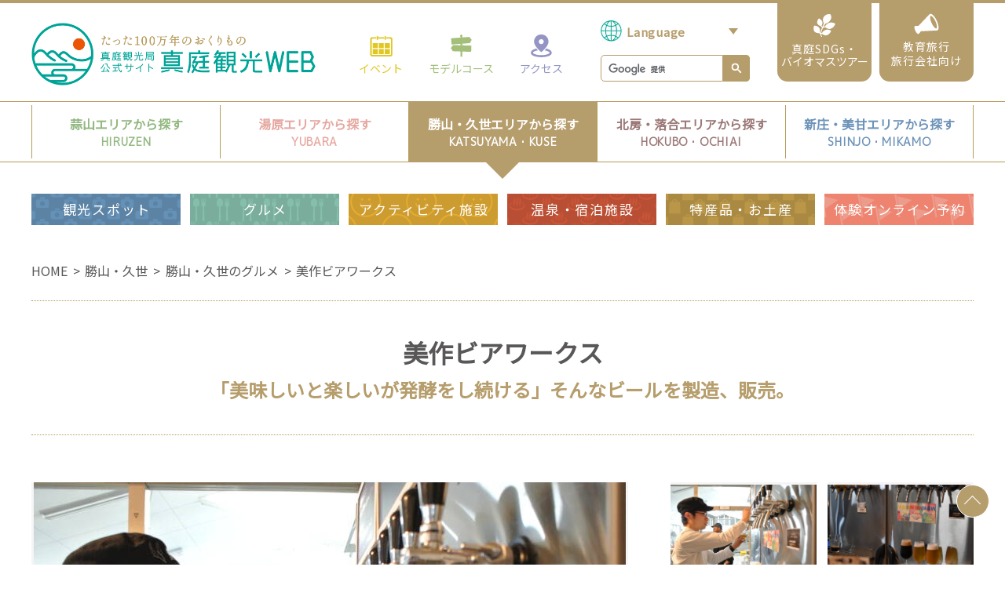

--- FILE ---
content_type: text/html
request_url: https://www.maniwa.or.jp/web/index.cgi?c=spot-2&pk=3687
body_size: 6956
content:
<!DOCTYPE html>
<html lang="ja">
<head>
<meta charset="UTF-8">
<meta name="viewport" content="width=device-width, initial-scale=1.0">
<meta http-equiv="X-UA-Compatible" content="ie=edge">
<meta name="keywords" content="美作ビアワークス,勝山・久世,グルメ,発酵,ビール,まにわ"/>
<meta name="description" content="美作ビアワークス│岡山県真庭市江川817-1│岡山県真庭｜勝山・久世のグルメ｜真庭唯一の地ビール醸造所です。副原料に地元産の「茶葉」や「酒粕」などを使い、フルーティーで飲みごたえのあるビールを作っています。有料で試飲もできます。直売、発送可能。岡山県観光連盟　取材レポート"/>
<meta property="og:title" content="美作ビアワークス｜真庭観光WEB"/>
<meta property="og:description" content="真庭唯一の地ビール醸造所です。副原料に地元産の「茶葉」や「酒粕」などを使い、フルーティーで飲みごたえのあるビールを作っています。有料で試飲もできます。直売、発送可能。岡山県観光連盟　取材レポート"/>
<meta property="og:image" content="https://www.maniwa.or.jp/upload/spot/3687/img_1.jpg"/>
<meta property="og:url" content="https://www.maniwa.or.jp/web/index.cgi?c=spot-2&pk=3687"/>
<meta property="og:type" content="article"/>
<meta name="twitter:card" content="summary">
<meta name="twitter:site" content="@maniwatrip" />
<meta name="twitter:player" content="@maniwatrip" />
<title>美作ビアワークス｜勝山・久世のグルメ｜真庭観光WEB</title>
<link rel="stylesheet" href="../common/css/import.css">
<link href="https://fonts.googleapis.com/css?family=M+PLUS+1p|Noto+Sans+JP" rel="stylesheet">
<link href="/common/css/slick.css" rel="stylesheet">
<!-- Google Tag Manager -->
<script>(function(w,d,s,l,i){w[l]=w[l]||[];w[l].push({'gtm.start':
new Date().getTime(),event:'gtm.js'});var f=d.getElementsByTagName(s)[0],
j=d.createElement(s),dl=l!='dataLayer'?'&l='+l:'';j.async=true;j.src=
'https://www.googletagmanager.com/gtm.js?id='+i+dl;f.parentNode.insertBefore(j,f);
})(window,document,'script','dataLayer','GTM-W8ZGM6W');</script>
<!-- End Google Tag Manager -->
</head>
<body id="tour_data" class="katsuyamaKuse">
<!-- Google Tag Manager (noscript) -->
<noscript>
<iframe src="https://www.googletagmanager.com/ns.html?id=GTM-W8ZGM6W"
height="0" width="0" style="display:none;visibility:hidden"></iframe></noscript>
<!-- End Google Tag Manager (noscript) -->
<div id="fb-root"></div>
<script>(function(d, s, id) {
  var js, fjs = d.getElementsByTagName(s)[0];
  if (d.getElementById(id)) return;
  js = d.createElement(s); js.id = id;
  js.src = 'https://connect.facebook.net/ja_JP/sdk.js#xfbml=1&version=v3.2';
  fjs.parentNode.insertBefore(js, fjs);
}(document, 'script', 'facebook-jssdk'));</script>
<header>
<div id="header">
  <div class="header_inner">
    <div class="header_inner__upper">
      <div class="header_logo">
        <h1><a href="/"><img src="/img/common/logo_header.png" alt="OKAYAMA真庭観光WEB たった100万年の贈り物 真庭観光局公式サイト"></a></h1>
      </div>
      <div class="header_nav_wrapper">
        <div class="g_nav">
          <ul>
            <li class="g_nav__event"><a href="/web/?c=event-1"><span class="g_nav__icon"><img src="/img/common/icon_gnav_calendar.png"></span>イベント</a></li>
            <li class="g_nav__model"><a href="/course/"><span class="g_nav__icon"><img src="/img/common/icon_gnav_board.png"></span>モデルコース</a></li>
            <li class="g_nav__access"><a href="/access/"><span class="g_nav__icon"><img src="/img/common/icon_gnav_pin.png"></span>アクセス</a></li>
          </ul>
        </div>
        <div class="lang-search-wrap">
        <div class="lang_select">
          <label>
          <select name="" id="" onChange="location.href=value;">
          <option value="">Language</option>
          <option value="https://www.maniwa.or.jp/">日本語</option>
          <option value="https://www.maniwa.or.jp/en/">English</option>
          <option value="https://www.maniwa.or.jp/tw/">中文(繁体字)</option>
          </select>
          </label>
        </div>
        <div class="search_box">
          <script>
					(function() {
						var cx = '006212366127641208227:rpaiqqmxy-g';
						var gcse = document.createElement('script');
						gcse.type = 'text/javascript';
						gcse.async = true;
						gcse.src = 'https://cse.google.com/cse.js?cx=' + cx;
						var s = document.getElementsByTagName('script')[0];
						s.parentNode.insertBefore(gcse, s);
					})();
				</script>
          <gcse:searchbox-only></gcse:searchbox-only>
        </div>
        </div>
        <div class="edu_btn sdgs_btn">
          <a href="/biomass/index.cgi?c=top">
            <img src="/img/common/icon_sdgs.svg" alt="">
            真庭SDGs・<br><span class="ls">バイオマスツアー</span>
          </a>
        </div>
        <div class="edu_btn">
          <a href="/web/?c=education-1">
            <img src="/img/common/icon_megaphone.png" alt="">
            教育旅行<br>旅行会社向け
          </a>
        </div>
        <div id="menu_btn" class="menu_btn sp">
          <div class="menu_btn__wrapper">
            <span></span>
            <span></span>
            <span></span>
          </div>
        </div>
      </div>
    </div>
  </div>
  <!-- area_nav -->
  <div class="area_nav pc">
    <ul class="area_nav_inner">
      <li class="hiruzen">
      <a href="/hiruzen/">
      <span class="area_nav__link">
      <span class="area_nav__ja">蒜山エリアから探す</span>
      <span class="area_nav__en">HIRUZEN</span>
      </span>
      </a>
      </li>
      <li class="yubara">
      <a href="/yubara/">
      <span class="area_nav__link">
      <span class="area_nav__ja">湯原エリアから探す</span>
      <span class="area_nav__en">YUBARA</span>
      </span>
      </a>
      </li>
      <li class="katsuyamaKuse">
      <a href="/katsuyama/">
      <span class="area_nav__link">
      <span class="area_nav__ja">勝山・久世エリアから探す</span>
      <span class="area_nav__en">KATSUYAMA・KUSE</span>
      </span>
      </a>
      </li>
      <li class="hokuboOchiai">
      <a href="/hokubo/">
      <span class="area_nav__link">
      <span class="area_nav__ja">北房・落合エリアから探す</span>
      <span class="area_nav__en">HOKUBO・OCHIAI</span>
      </span>
      </a>
      </li>
      <li class="shinjoMikamo">
      <a href="/shinjo/">
      <span class="area_nav__link">
      <span class="area_nav__ja">新庄・美甘エリアから探す</span>
      <span class="area_nav__en">SHINJO・MIKAMO</span>
      </span>
      </a>
      </li>
    </ul>
  </div>
  <!-- /area_nav -->
  <!-- cat_nav -->
  <div class="cat_nav_wrapper">
    <div class="cat_nav pc">
      <ul>
        <li class="cat_nav__spot"><a href="/web/?c=spot-1&cate=1">観光スポット</a></li>
        <li class="cat_nav__gourmet"><a href="/web/?c=spot-1&cate=2">グルメ</a></li>
        <li class="cat_nav__activity"><a href="/web/?c=spot-1&cate=3">アクティビティ施設</a></li>
        <li class="cat_nav__onsen"><a href="/web/?c=spot-1&cate=4">温泉・宿泊施設</a></li>
        <li class="cat_nav__gift"><a href="/web/?c=spot-1&cate=5">特産品・お土産</a></li>
        <li class="cat_nav__taiken"><a href="/web/?c=tour-1">体験オンライン予約</a></li>
      </ul>
    </div>
  </div>
  <!-- /cat_nav -->
  <!-- sp_menu -->
  <div id="sp_menu_body" class="sp_menu_body sp">
    <ul class="sp_cat_nav">
      <li class="sp_cat_nav__spot"><a href="/web/?c=spot-1&cate=1"><span class="sp_cat_nav__icon"><img src="/img/common/icon_camera_sp.png" alt=""></span><span class="sp_cat_nav__txt">観光スポット</span></a></li>
      <li class="sp_cat_nav__gourmet"><a href="/web/?c=spot-1&cate=2"><span class="sp_cat_nav__icon"><img src="/img/common/icon_gourmet_sp.png" alt=""></span><span class="sp_cat_nav__txt">グルメ</span></a></li>
      <li class="sp_cat_nav__activity"><a href="/web/?c=spot-1&cate=3"><span class="sp_cat_nav__icon"><img src="/img/common/icon_smile_sp.png" alt=""></span><span class="sp_cat_nav__txt">アクティビティ施設</span></a></li>
      <li class="sp_cat_nav__onsen"><a href="/web/?c=spot-1&cate=4"><span class="sp_cat_nav__icon"><img src="/img/common/icon_onsen_sp.png" alt=""></span><span class="sp_cat_nav__txt">温泉・宿泊施設</span></a></li>
      <li class="sp_cat_nav__gift"><a href="/web/?c=spot-1&cate=5"><span class="sp_cat_nav__icon"><img src="/img/common/icon_gift_sp.png" alt=""></span><span class="sp_cat_nav__txt">特産品・お土産</span></a></li>
      <li class="sp_cat_nav__taiken"><a href="/web/?c=tour-1"><span class="sp_cat_nav__icon"><img src="/img/common/icon_taiken_sp.png" alt=""></span><span class="sp_cat_nav__txt">体験オンライン予約</span></a></li>
      <li class="sp_cat_nav__event"><a href="/web/?c=event-1"><span class="sp_cat_nav__icon"><img src="/img/common/icon_calendar_sp.png" alt=""></span><span class="sp_cat_nav__txt">イベント</span></a></li>
      <li><a href="/course"><span class="sp_cat_nav__icon"><img src="/img/common/icon_board_sp.png" alt=""></span><span class="sp_cat_nav__txt">モデルコース</span></a></li>
      <li><a href="/access/"><span class="sp_cat_nav__icon"><img src="/img/common/icon_pin_sp.png" alt=""></span><span class="sp_cat_nav__txt">アクセス</span></a></li>
      <li><a href="/web/?c=education-1"><span class="sp_cat_nav__icon"><img src="/img/common/icon_megaphone_sp.png" alt=""></span><span class="sp_cat_nav__txt">教育旅行旅行会社向け</span></a></li>
      <li class="wide"><a href="/biomass/index.cgi?c=top"><span class="sp_cat_nav__icon"><img src="/img/common/icon_sdgs_sp.svg" alt=""></span><span class="sp_cat_nav__txt">真庭SDGs・バイオマスツアー</span></a></li>
    </ul>
    <ul class="sp_area_nav">
      <li><a class="hiruzen" href="/hiruzen/">蒜山エリアから探す</a></li>
      <li><a class="yubara" href="/yubara/">湯原エリアから探す</a></li>
      <li><a class="katsuyamaKuse" href="/katsuyama/">勝山・久世エリアから探す</a></li>
      <li><a class="hokuboOchiai" href="/hokubo/">北房・落合エリアから探す</a></li>
      <li><a class="shinjoMikamo" href="/shinjo/">新庄・美甘エリアから探す</a></li>
    </ul>
    <div class="sp_search_box">
      <script>
			(function() {
				var cx = '006212366127641208227:rpaiqqmxy-g';
				var gcse = document.createElement('script');
				gcse.type = 'text/javascript';
				gcse.async = true;
				gcse.src = 'https://cse.google.com/cse.js?cx=' + cx;
				var s = document.getElementsByTagName('script')[0];
				s.parentNode.insertBefore(gcse, s);
			})();
		</script>
      <gcse:searchbox-only></gcse:searchbox-only>
    </div>
    <div class="sp_btn__mail"><a href="/contact/" class="footer_info__mail">お問い合わせ</a></div>
    <ul class="sp_info_nav">
      <li><a href="/info/">お役立ち情報</a></li>
      <li><a href="/web/?c=pamphlet">パンフレットダウンロード</a></li>
      <li><a href="https://www.city.maniwa.lg.jp/site/live-cam/" target="_blank">ライブカメラ</a></li>
      <li><a href="https://www.maniwa.or.jp/biomass/" target="_blank">バイオマスツアー真庭</a></li>
    </ul>
  </div>
  <!-- sp_menu -->
</div>
</header>

<div class="breadcrumbs pc">
  <ul class="breadcrumbs_inner">
    <li><a href="/">HOME</a></li>
    <li><a href="/katsuyama/">勝山・久世</a></li>
    <li><a href="?c=spot-2&area=4&cate=2">勝山・久世のグルメ</a></li>
    <li>美作ビアワークス</li>
  </ul>
</div>
<div class="lead_container">
  <h3 class="lead_title">美作ビアワークス</h3>
  <p class="lead_sub_title txt_color--katsuyamaKuse">「美味しいと楽しいが発酵をし続ける」そんなビールを製造、販売。</p>
</div>
<div class="data_container">
  <div class="data_inner">
    <div class="data_img">
      <ul id="data_img_big" class="data_img_big">
        <li><img src="../upload/spot/3687/img_1.jpg" alt=""></li>
        <li><img src="../upload/spot/3687/img_2.jpg" alt=""></li>
        <li><img src="../upload/spot/3687/img_3.jpg" alt=""></li>
        <li><img src="../upload/spot/3687/img_4.jpg" alt=""></li>
      </ul>
      <ul id="data_img_small" class="data_img_small"></ul>
    </div>
    <div class="data_info">
      <div class="data_info__text">真庭唯一の地ビール醸造所です。副原料に地元産の「茶葉」や「酒粕」などを使い、フルーティーで飲みごたえのあるビールを作っています。<br />有料で試飲もできます。直売、発送可能。<br /><br /><a href="https://www.okayama-kanko.jp/okatabi/674/page"><span style="background-color: #ffff99;">岡山県観光連盟　取材レポート</span></a></div>
      <div class="data_info__type">
        <dl>
          <dt>エリア</dt>
          <dd><span class="data_info__area area_label area_label--katsuyamaKuse">勝山・久世</span></dd>
          <dt>ジャンル</dt>
          <dd class="data_info__genre">
          <span>秋のおすすめ</span><span>夏グルメ</span><span>発酵グルメ</span><span>カフェ</span><span>うめ～ご当地グルメ</span>
          </dd>
        </dl>
        <div class="data_info__sns">
          <span><a href="https://twitter.com/share?ref_src=twsrc%5Etfw" class="twitter-share-button" data-show-count="false">Tweet</a></span>
          <span>
          <div class="fb-share-button" data-layout="button" data-size="small"><a target="_blank" href="https://www.facebook.com/sharer/sharer.php?u&amp;src=sdkpreparse" class="fb-xfbml-parse-ignore">シェア</a></div>
          </span>
        </div>
      </div>
    </div>
  </div>
  <div class="data_list">
    <dl>
      <dt>営業時間</dt>
      <dd>14：00～18：00</dd>
      <dt>定休日</dt>
      <dd>日曜日・月曜日・火曜日（他、臨時休業あり）</dd>
      <dt>所在地</dt>
      <dd>岡山県真庭市江川817-1</dd>
      <dt>電話番号</dt>
      <dd>0867-44-1535 （090-2002-3026）</dd>
      <dt>公式HP URL</dt>
      <dd><a href="https://mimasakabeerworks.com/" target="_blank">https://mimasakabeerworks.com/</a></dd>
      
    </dl>
  </div>
  <div class="data_map">
    <div class="data_map__btn">
      <a href="?c=spot-3&pk=3687" target="_blank" class="around"><img src="../img/common/icon_map_spot.png" alt="">マップはこちら</a>
    </div>
  </div>
</div>
<div class="contents contents--search">
  <h2><img src="../img/common/icon_search_w.png" class="contents__icon">勝山・久世のグルメから検索</h2>
  <form action="index.cgi#data_area" method="GET">
  <input type="hidden" name="c" value="spot-1" />
  <input type="hidden" name="cate" value="2" />
  <div id="search_container" class="search_container">
    <div class="select_wrap">
      <!--div class="select_wrap__box" data-select="area">
      エリアを選択
    </div-->
      <div class="search_balloon" data-balloon="area">
        <p class="search_balloon__title search_balloon__title--area st_area">エリアから探す</p>
        <div class="search_balloon__list">
          <div class="search_balloon_sst">エリア</div>
          <label><input type="radio" name="area" value="1" />真庭全域</label><label><input type="radio" name="area" value="2" />蒜山</label><label><input type="radio" name="area" value="3" />湯原</label><label><input type="radio" name="area" value="4" checked="checked" />勝山・久世</label><label><input type="radio" name="area" value="5" />北房・落合</label><label><input type="radio" name="area" value="6" />新庄・美甘</label>
        </div>
      </div>
    </div>
    <div class="select_wrap">
      <!--div class="select_wrap__box" data-select="genre">
      ジャンルを選択
    </div-->
      <div class="search_balloon" data-balloon="genre">
        <p class="search_balloon__title st_genre">ジャンルから探す</p>
        <div class="search_balloon__list">
          <div class="search_balloon_sst">ジャンル</div>
          <label><input type="radio" name="genre" value="95" />冬グルメ</label><label><input type="radio" name="genre" value="91" />秋のおすすめ</label><label><input type="radio" name="genre" value="90" />夏グルメ</label><label><input type="radio" name="genre" value="81" />ペット同伴でお食事</label><label><input type="radio" name="genre" value="76" />発酵グルメ</label><label><input type="radio" name="genre" value="11" />居酒屋スナック</label><label><input type="radio" name="genre" value="9" />カフェ</label><label><input type="radio" name="genre" value="7" />お食事</label><label><input type="radio" name="genre" value="6" />うめ～ご当地グルメ</label>
        </div>
      </div>
      <div class="select_wrap search_area">
        <p class="search_balloon__title search_balloon__title--area st_search">キーワードから探す</p>
        <div class="search_balloon__list">
          <div class="search_balloon_sst">キーワード</div>
          <input type="text" name="keyword" id="keyword" value="" placeholder="キーワード">
          <label class="btn_search"><input type="submit">検　索</label>
        </div>
      </div>
    </div>
  </div>
  </form>
</div>
<div class="sns_list">
  <span class="sns_list__title">真庭観光局公式</span>
    <a href="https://www.facebook.com/maniwatouristoffice/" class="fb" target="_blank"><span><img src="/img/common/icon_foot_sns_fb.png" alt="facebook"></span></a>
  <a href="https://www.instagram.com/maniwatrip/" class="ig" target="_blank"><span><img src="/img/common/icon_foot_sns_ig.png" alt="instagram"></span></a>
  <a href="https://twitter.com/maniwatrip" class="tw" target="_blank"><span><img src="/img/common/icon_foot_sns_tw.png" alt="twitter"></span></a>
  <a href="https://www.youtube.com/channel/UCFM57rU__JVYyGSIGSGwLaw" class="yt" target="_blank"><span><img src="/img/common/icon_foot_sns_yt.png" alt="youtube"></span></a>

</div>
<div class="pagetop">
  <a href="#"></a>
</div>
<footer>
<div id="footer">
  <div class="footer_link">
    <ul class="foot_nav">
      <li><a href="/policy/">当サイトご利用にあたって</a></li>
      <li><a href="/sitemap/">サイトマップ</a></li>
      <li><a href="/contact/">お問い合わせ</a></li>
    </ul>
  </div>
  <div class="info_nav pc">
    <ul class="info_nav_inner">
      <li><a href="/info/"><span class="info_nav__icon"><img src="/img/common/icon_info.png"></span>お役立ち情報</a></li>
      <li><a href="https://www.city.maniwa.lg.jp/site/live-cam/" target="_blank"><span class="info_nav__icon"><img src="/img/common/icon_video.png"></span>ライブカメラ</a></li>
      <li><a href="/web/?c=pamphlet"><span class="info_nav__icon"><img src="/img/common/icon_map.png"></span>パンフレット・マップダウンロード</a></li>
      <li><a href="https://www.maniwa.or.jp/biomass/" target="_blank"><span class="info_nav__icon"><img src="/img/common/icon_bio.png"></span>バイオマスツアー真庭</a></li>
    </ul>
  </div>
  <div class="footer_info">
    <div class="footer_logo">
      <img class="pc footer_logo__pc" src="/img/common/logo_footer.png" alt="">
      <img class="sp footer_logo__sp" src="/img/common/sp_logo_footer.png" alt="">
    </div>
    <div class="footer_info__small">
      <dl class="footer_info__txt">
        <dt><strong>一般社団法人 真庭観光局</strong></dt>
        <dd>〒717-0013 岡山県真庭市勝山654　<br class="sp">
          TEL.<a href="tel:0867457111">0867-45-7111</a><span>&nbsp;/&nbsp;</span>FAX.0867-44-3002<br>
          営業時間 8:30～17:30　<br class="sp">定休日 土日祝､年末年始
        </dd>
        <dd><a href="/contact" class="footer_info__mail"><img src="/img/common/icon_mail.png">お問い合わせ</a>
        </dd>
      </dl>
    </div>
    <div class="footer_address">
      <div>
        <dl>
          <dt>蒜山観光協会</dt>
          <dd>GREENable HIRUZEN 観光案内所<br>
            〒717-0602 岡山県真庭市蒜山上福田1205-220<br>
            TEL.0867-66-3220&nbsp;/&nbsp;FAX.0867-66-4141<br>
            営業時間　9:00～17:00<br>
            定休日　水曜日（祝日の場合は翌平日）
          </dd>
        </dl>
        <dl>
          <dt>湯原観光情報センター</dt>
          <dd>〒717-0402　岡山県真庭市湯原温泉124<br>
            TEL.0867-62-2526&nbsp;/&nbsp;FAX.0867-62-3933<br>
            営業時間　10:00～18:00<br>
            定休日　火曜日
          </dd>
        </dl>
      </div>
      <div>
        <dl>
          <dt>北房まちの駅観光インフォメーション</dt>
          <dd>〒716-1433　岡山県真庭市下呰部639<br>
            TEL.0866-52-3009<br>
            営業時間　10:00～17:00<br>
            定休日　火曜日､年末年始
          </dd>
        </dl>
        <dl>
          <dt>勝山観光協会</dt>
          <dd>〒717-0013　岡山県真庭市勝山420-2<br>
            （JR姫新線｢中国勝山｣駅構内）<br>
            TEL.0867-44-2120&nbsp;/&nbsp;FAX.0867-44-2120<br>
            営業時間　8:30～17:00<br>
            定休日　不定休
          </dd>
        </dl>
      </div>
    </div>
  </div>
  <div class="footer_copy">
    <small>Copyright &copy; 2019 MANIWA OKAYAMA All Rights Reserved.</small>
  </div>
</div>
</footer>

<script src="https://ajax.googleapis.com/ajax/libs/jquery/1.11.3/jquery.min.js"></script>
<script src="/common/js/common.js"></script>
<script>
$(function(){
  $('form').on('focus', 'input[type=number]', function (e) {
    $(this).on('wheel.disableScroll', function (e) {
      e.preventDefault()
    })
  })
  $('form').on('blur', 'input[type=number]', function (e) {
    $(this).off('wheel.disableScroll')
  })
});
</script>
<script src="/common/js/balloon.js"></script>
<script src="/common/js/slick.min.js"></script>
<script>
	$('#data_img_big').slick({
		accessibility: false,
		speed: 600,
    centerMode: true,
    centerPadding: 0,
		slidesToShow: 1,
    infinite: true,
    prevArrow: '<a class="slick-prev" href="#"></a>',
		nextArrow: '<a class="slick-next" href="#"></a>',
    dots: true,
    appendDots: $('.data_img_small'),
    customPaging: function(slick, index){
      return slick.$slides.eq(index).html();
    },
    variableWidth :true,
    responsive: [
      {
        breakpoint: 768,
        settings: {
          customPaging: function(){
            return false
          },
        }
      }
    ]
	});
</script>
<script async src="https://platform.twitter.com/widgets.js" charset="utf-8"></script>
<script>
// Facebook share button URL
var url = location.href;
$('.fb-like').attr('data-href', url);
</script>
</body>
</html>


--- FILE ---
content_type: text/css
request_url: https://www.maniwa.or.jp/common/css/import.css
body_size: 128
content:
@charset "UTF-8";

@import url(reset.css);
@import url(layout.css);
@import url(inpage.css);

/* SP */
@import url(sp.css) screen and (max-width: 768px);

--- FILE ---
content_type: text/css
request_url: https://www.maniwa.or.jp/common/css/reset.css
body_size: 638
content:
@charset "UTF-8";
/* Reset CSS */
h1, h2, h3, h4, h5, h6 {
  font-weight: normal;
}

img { border: 0;vertical-align: bottom;}

ul, li, ol {
  list-style: none;
}

a {
	text-decoration: none;
	color: #000;
}

li img, dt img, dd img { vertical-align: top; }
a { outline: none; }
:focus { -moz-outline-style: none; }

html, body, div, span, object, iframe,
h1, h2, h3, h4, h5, h6, p, a,
address, dfn, em, img, small, i,
dl, dt, dd, ol, ul, li,
form, label, button, input, textarea,
table, caption, tbody, tfoot, thead, tr, th, td,
article, aside, canvas, details, figure,
footer, header, menu, nav, section,
time, video {
  box-sizing: border-box;
  line-height: 1;
  margin: 0;
  padding: 0;
}

input, textarea {
  -webkit-appearance: none;
}

select {
  -webkit-appearance: none;
  -moz-appearance: none;
  appearance: none;
}
select::-ms-expand {
    display: none;
}

input[type="number"]::-webkit-outer-spin-button,
input[type="number"]::-webkit-inner-spin-button {
  -webkit-appearance: none;
  margin: 0;
}
input[type="number"] {
  -moz-appearance:textfield;
}

button {
  background-color: transparent;
  border: none;
  cursor: pointer;
  outline: none;
  padding: 0;
  appearance: none;
}
label {
  cursor: pointer;
}

a:hover {
  opacity: 0.7;
}

--- FILE ---
content_type: text/css
request_url: https://www.maniwa.or.jp/common/css/layout.css
body_size: 4168
content:
@charset "UTF-8";
body, select, input, textarea {
  font-family: 'Noto Sans JP', -apple-system, BlinkMacSystemFont, "Helvetica Neue", "ヒラギノ角ゴ ProN W3", Hiragino Kaku Gothic ProN, Arial, "メイリオ", Meiryo, sans-serif;
  font-weight: normal;
}

body, a { color: #595757; }

body {
 padding-top: 307px;
  min-width: 1240px;
}


a[href^="tel:"] { pointer-events: none; }
.pc { display: block; }
.sp { display: none; }
.fl { float: left; }
.fr { float: right; }

.clearfix:after {
  height: 0;
  display: block;
  clear: both;
  content: " ";
}

.align_c { text-align: center; }
.align_r { text-align: right; }

/* header
-------------------------------------------------------- */
header {
  width: 100%;
  z-index: 999;
  top: -323px;
    box-sizing: border-box;
position: fixed;
}

#contact { padding-top: 0; }
#contact header { position: static; }

#header {
  border-top: 4px solid #000;
  border-top-color: #00a497;
  background: #fff;
}

#header .edu_btn {
  position: absolute;
  top: 0;
  right: 0;
}

#header .sdgs_btn {
  right: 130px;
}

#header .sdgs_btn img {
  width: 28px;
  height: 29px;
}

#header .sdgs_btn .ls {
  letter-spacing: 0;
}

#header .edu_btn a {
  color: #fff;
  font-size: 14px;
  text-align: center;
  line-height: 18px;
  letter-spacing: .075em;
  background: #00a497;
  border-radius: 0 0 13px 13px;
  width: 120px;
  height: 100px;
  padding-bottom: 5px;
  display: flex;
  justify-content: center;
  align-items: center;
  flex-direction: column;
}

#hiruzen #header .edu_btn a, .hiruzen #header .edu_btn a { background-color: #93b881; }
#yubara #header .edu_btn a, .yubara #header .edu_btn a { background-color: #e6a8a1; }
#katsuyamaKuse #header .edu_btn a, .katsuyamaKuse #header .edu_btn a { background-color: #b69d6c; }
#hokuboOchiai #header .edu_btn a, .hokuboOchiai #header .edu_btn a { background-color: #9b7877; }
#shinjoMikamo #header .edu_btn a, .shinjoMikamo #header .edu_btn a { background-color: #6d93b9; }

#header .edu_btn a img {
  margin-bottom: 6px;
}

body#hiruzen,body.hiruzen,
body#yubara,body.yubara,
body#katsuyamaKuse,body.katsuyamaKuse,
body#hokuboOchiai,body.hokuboOchiai,
body#shinjoMikamo,body.shinjoMikamo{   padding-top: 307px;}

body#hiruzen #header,body.hiruzen #header,
body#yubara #header,body.yubara #header,
body#katsuyamaKuse #header,body.katsuyamaKuse #header,
body#hokuboOchiai #header,body.hokuboOchiai #header,
body#shinjoMikamo,body #header.shinjoMikamo #header{
}


#hiruzen #header .area_nav,.hiruzen #header .area_nav,
#hiruzen #header .cat_nav_wrapper,.hiruzen #header .cat_nav_wrapper,
#yubara #header .area_nav,.yubara #header .area_nav,
#yubara #header .cat_nav_wrapper,.yubara #header .cat_nav_wrapper,
#katsuyamaKuse #header .area_nav,.katsuyamaKuse #header .area_nav,
#katsuyamaKuse #header .cat_nav_wrapper,.katsuyamaKuse #header .cat_nav_wrapper,
#hokuboOchiai #header .area_nav,.hokuboOchiai #header .area_nav,
#hokuboOchiai #header .cat_nav_wrapper,.hokuboOchiai #header .cat_nav_wrapper,
#shinjoMikamo #header .area_nav,.shinjoMikamo #header .area_nav,
#shinjoMikamo #header .cat_nav_wrapper,.shinjoMikamo #header .cat_nav_wrapper{ display: block;}

#hiruzen #header, .hiruzen #header { border-top-color: #93b881; }
#yubara #header, .yubara #header { border-top-color: #e6a8a1; }
#katsuyamaKuse #header, .katsuyamaKuse #header { border-top-color: #b69d6c; }
#hokuboOchiai #header, .hokuboOchiai #header { border-top-color: #9b7877; }
#shinjoMikamo #header, .shinjoMikamo #header { border-top-color: #6d93b9; }

#header .header_inner {
  margin: 0 auto;
  padding: 25px 285px 20px 0;
  width: 1200px;
  position: relative;
}

#header .header_inner__upper {
  justify-content: space-between;
  align-items: center;
  display: flex;
}

#header .header_logo h1 a {
  width: 362px;
  display: block;
}

#header .header_logo h1 a img { width: 100%; }

#header .header_inner__upper .header_nav_wrapper {
  align-items: center;
  display: flex;
}

#header .header_inner__upper .g_nav { margin-right: 48px; }

#header .header_inner__upper .g_nav ul {
  justify-content: space-between;
  width: 260px;
  display: flex;
}

#header .header_inner__upper .g_nav li {
  font-size: 14px;
  text-align: center;
}

#header .header_inner__upper .g_nav li a { display: block; }
#header .header_inner__upper .g_nav__feature a { color: #e98d60 ; }
#header .header_inner__upper .g_nav__event a { color: #e1c721; }
#header .header_inner__upper .g_nav__model a { color: #a4bf7a; }
#header .header_inner__upper .g_nav__tour a { color: #95c6c6 ; }
#header .header_inner__upper .g_nav__access a { color: #9595c5; }

#header .header_inner__upper .g_nav__icon {
  justify-content: center;
  align-items: center;
  margin-bottom: 6px;
  height: 30px;
  display: flex;
}

#header .header_inner__upper .g_nav__icon img {
  width: auto;
  max-height: 30px;
}

#header .lang_select {
  margin-right: 15px;
  padding-left: 28px;
  background: url(../../img/common/icon_lang.gif) 0 4px no-repeat;
}

#header .lang_select label {
  display: block;
  position: relative;
}

#header .lang_select select {
  color: #00a497;
  font-size: 15px;
  font-weight: bold;
  letter-spacing: .05em;
  padding: 5px 0 5px 5px;
  border: none;
  height: 37px;
  display: block;
  background: none;
  cursor: pointer;
  outline: none;
}

#hiruzen #header .lang_select select, .hiruzen #header .lang_select select { color: #93b881; }
#yubara #header .lang_select select, .yubara #header .lang_select select { color: #e6a8a1; }
#katsuyamaKuse #header .lang_select select, .katsuyamaKuse #header .lang_select select { color: #b69d6c; }
#hokuboOchiai #header .lang_select select, .hokuboOchiai #header .lang_select select { color: #9b7877; }
#shinjoMikamo #header .lang_select select, .shinjoMikamo #header .lang_select select { color: #6d93b9; }
#header .lang_select select option { color: #595757; }

#header .lang_select label:after {
  pointer-events: none;
  border-color: transparent;
  border-top-color: #00a497;
  border-style: solid;
  border-width: 8px 6px 0;
  width: 0;
  height: 0;
  z-index: 1;
  top: 14px;
  right: 0;
  display: block;
  content: "";
  position: absolute;
}

#hiruzen #header .lang_select label:after, .hiruzen #header .lang_select label:after { border-top-color: #93b881; }
#yubara #header .lang_select label:after, .yubara #header .lang_select label:after { border-top-color: #e6a8a1; }
#katsuyamaKuse #header .lang_select label:after, .katsuyamaKuse #header .lang_select label:after { border-top-color: #b69d6c; }
#hokuboOchiai #header .lang_select label:after, .hokuboOchiai #header .lang_select label:after { border-top-color: #9b7877; }
#shinjoMikamo #header .lang_select label:after, .shinjoMikamo #header .lang_select label:after { border-top-color: #6d93b9; }

#header .search_box {
  margin-top: 11px;
  display: flex;
}

#header .search_box .gsc-control-cse, #header .search_box .gsc-input { padding: 0; }

#header .search_box .gsc-input {
  width: 156px;
  height: 34px;
}

#header .search_box .gsc-input-box { border: none; }

#header .search_box .gsc-input-box table {
  border-radius: 5px 0 0 5px;
  border: 1px solid #00a497;
}

#hiruzen #header .search_box .gsc-input-box table, .hiruzen #header .search_box .gsc-input-box table { border-color: #93b881; }
#yubara #header .search_box .gsc-input-box table, .yubara #header .search_box .gsc-input-box table { border-color: #e6a8a1; }
#katsuyamaKuse #header .search_box .gsc-input-box table, .katsuyamaKuse #header .search_box .gsc-input-box table { border-color: #b69d6c; }
#hokuboOchiai #header .search_box .gsc-input-box table, .hokuboOchiai #header .search_box .gsc-input-box table { border-color: #9b7877; }
#shinjoMikamo #header .search_box .gsc-input-box table, .shinjoMikamo #header .search_box .gsc-input-box table { border-color: #6d93b9; }

#header .search_box input[type=text] {
  font-size: 12px;
  line-height: 1.5;
}

#header .search_box input[type=text]::placeholder { color: #9fa0a0; }

#header .search_box .gsc-search-button {
  border-radius: 0 5px 5px 0;
  margin: 0;
  padding: 0;
  border: 0;
  width: 34px;
  height: 34px;
  background: #00a497;
  position: relative;
}

#hiruzen #header .search_box .gsc-search-button, .hiruzen #header .search_box .gsc-search-button { background: #93b881; }
#yubara #header .search_box .gsc-search-button, .yubara #header .search_box .gsc-search-button { background: #e6a8a1; }
#katsuyamaKuse #header .search_box .gsc-search-button, .katsuyamaKuse #header .search_box .gsc-search-button { background: #b69d6c; }
#hokuboOchiai #header .search_box .gsc-search-button, .hokuboOchiai #header .search_box .gsc-search-button { background: #9b7877; }
#shinjoMikamo #header .search_box .gsc-search-button, .shinjoMikamo #header .search_box .gsc-search-button { background: #6d93b9; }

#header .search_box svg {
  transform: translate(-50%, -50%);
  top: 50%;
  left: 50%;
  position: absolute;
}

#header .cat_nav_wrapper {
  margin-top: 25px;
  padding: 15px 0 20px;
  background-color: #fff;
}

#header .cat_nav {
  margin: 0 auto;
  width: 1200px;
}

#header .cat_nav ul {
  justify-content: space-between;
  display: flex;
}

#header .cat_nav ul li a {
  justify-content: center;
  font-size: 17px;
  font-weight: 500;
  color: #fff;
  letter-spacing: 0.1em;
  text-indent: 0.1em;
  padding: 11px 0 12px;
  width: 190px;
  display: flex;
}

#header .cat_nav__spot a { background: url("../../img/common/pt_camera.png") center -10px #5c83a4; }
#header .cat_nav__gourmet a { background: url("../../img/common/pt_gourmet.png") center 6px #7aad9c; }
#header .cat_nav__activity a { background: url("../../img/common/pt_smile.png") 42px -10px #cd9c30; }
#header .cat_nav__onsen a { background: url("../../img/common/pt_onsen.png") center -10px #b84f34; }
#header .cat_nav__gift a { background: url("../../img/common/pt_gift.png") 4px -10px #aa8a42; }
#header .cat_nav__taiken a { background: url("../../img/common/pt_taiken.png") 17px 0 #ee836f; }

#header .lang-search-wrap {
  margin-top: -7px;
}

/* footer
-------------------------------------------------------- */
#footer { text-align: center; }
#footer .footer_link { padding-bottom: 18px; }

#footer .info_nav {
  border-bottom: 1px solid rgba(255, 255, 255, 0.7);
  background-color: #4dbfb6;
}

#hiruzen #footer .info_nav, .hiruzen #footer .info_nav { background-color: #aecaa1; }
#yubara #footer .info_nav, .yubara #footer .info_nav { background-color: #ecbeb9; }
#katsuyamaKuse #footer .info_nav, .katsuyamaKuse #footer .info_nav { background-color: #c8b691; }
#hokuboOchiai #footer .info_nav, .hokuboOchiai #footer .info_nav { background-color: #b49a99; }
#shinjoMikamo #footer .info_nav, .shinjoMikamo #footer .info_nav { background-color: #92aecb; }

#footer .info_nav_inner {
  margin: 0 auto;
  width: 1200px;
}

#footer .info_nav_inner li {
  width: calc(100% / 4.1);
  display: inline-block;
}

#footer .info_nav_inner li a {
  justify-content: center;
  align-items: center;
  font-size: 13px;
  color: #fff;
  border-left: 2px solid rgba(255, 255, 255, 0.7);
  width: 100%;
  height: 36px;
  display: flex;
}

#footer .info_nav_inner li:last-child a { border-right: 2px solid rgba(255, 255, 255, 0.7); }

#footer .info_nav_inner li a img {
  vertical-align: middle;
  margin-right: 7px;
}

#footer .foot_nav {
  justify-content: center;
  align-items: center;
  display: flex;
}

#footer .foot_nav li a {
  font-size: 14px;
  color: #00a497;
  padding: 0 16px;
  border-right: 1px solid #00a497;
  display: block;
}

#hiruzen #footer .foot_nav li a, .hiruzen #footer .foot_nav li a {
  color: #93b881;
  border-right-color: #93b881;
}

#yubara #footer .foot_nav li a, .yubara #footer .foot_nav li a {
  color: #e6a8a1;
  border-right-color: #e6a8a1;
}

#katsuyamaKuse #footer .foot_nav li a, .katsuyamaKuse #footer .foot_nav li a {
  color: #b69d6c;
  border-right-color: #b69d6c;
}

#hokuboOchiai #footer .foot_nav li a, .hokuboOchiai #footer .foot_nav li a {
  color: #9b7877;
  border-right-color: #9b7877;
}

#shinjoMikamo #footer .foot_nav li a, .shinjoMikamo #footer .foot_nav li a {
  color: #6d93b9;
  border-right-color: #6d93b9;
}

#footer .foot_nav li:last-child a { border-right: none; }

#footer .footer_info {
  flex-wrap: wrap;
  justify-content: center;
  align-items: center;
  padding: 22px 0 30px;
  display: flex;
  background-color: #00a497;
}

#hiruzen #footer .footer_info, .hiruzen #footer .footer_info { background-color: #93b881; }
#yubara #footer .footer_info, .yubara #footer .footer_info { background-color: #e6a8a1; }
#katsuyamaKuse #footer .footer_info, .katsuyamaKuse #footer .footer_info { background-color: #b69d6c; }
#hokuboOchiai #footer .footer_info, .hokuboOchiai #footer .footer_info { background-color: #9b7877; }
#shinjoMikamo #footer .footer_info, .shinjoMikamo #footer .footer_info { background-color: #6d93b9; }
#footer .footer_info a { color: #fff; }

#footer .footer_logo {
  margin-bottom: 16px;
  width: 100%;
}

#footer .footer_logo .footer_logo__pc {
  width: 362px;
  display: inline-block;
}

#footer .footer_info__small {
  align-items: center;
  display: flex;
}

#footer .footer_info__txt {
  font-size: 14px;
  color: #fff;
  display: flex;
  justify-content: center;
}

#footer .footer_info__txt dt,
#footer .footer_info__txt dd {
  line-height: 20px;
}

#footer .footer_info__txt dd {
  text-align: left;
  margin-left: 20px;
}

#footer .footer_info__txt .pc { display: inline; }

#footer .footer_info__mail {
  border-radius: 5px;
  justify-content: center;
  align-items: center;
  font-size: 14px;
  color: #fff;
  border: 1px solid #fff;
  width: 156px;
  height: 30px;
  display: flex;
}

#footer .footer_info__mail img { margin-right: 7px; }

#footer .footer_copy {
  padding: 20px 0;
  background-color: #006e4e;
}

#hiruzen #footer .footer_copy, .hiruzen #footer .footer_copy { background-color: #678f53; }
#yubara #footer .footer_copy, .yubara #footer .footer_copy { background-color: #cc7574; }
#katsuyamaKuse #footer .footer_copy, .katsuyamaKuse #footer .footer_copy { background-color: #8b7343; }
#hokuboOchiai #footer .footer_copy, .hokuboOchiai #footer .footer_copy { background-color: #5e3c3b; }
#shinjoMikamo #footer .footer_copy, .shinjoMikamo #footer .footer_copy { background-color: #41678d; }

#footer .footer_copy small {
  font-size: 14px;
  color: #fff;
}

#footer .footer_address {
  color: #fff;
  margin: 20px auto 0;
  padding-top: 30px;
  border-top: 1px dotted #fff;
  width: 1200px;
display: flex;
}

#footer .footer_address div{
  display: flex;

}

#footer .footer_address dl {
  font-size: 14px;
  text-align: left;
  padding: 10px 15px;
  border-right: 1px dotted #fff;
}

#footer .footer_address div:nth-child(2) dl:nth-child(2) { border: none; }

#footer .footer_address dt {
  font-weight: bold;
  margin-bottom: 10px;
}

#footer .footer_address dd { line-height: 20px; }

/* sns_list
-------------------------------------------------------- */
.sns_list {
  justify-content: center;
  align-items: center;
  padding: 20px 0;
  display: flex;
}

#hiruzen .sns_list, #yubara .sns_list, #katsuyamaKuse .sns_list, #hokuboOchiai .sns_list, #shinjoMikamo .sns_list { padding-top: 0; }

.sns_list__title {
  font-size: 16px;
  font-weight: bold;
  color: #00a497;
  margin-right: 8px;
}

#hiruzen .sns_list__title, .hiruzen .sns_list__title { color: #93b881; }
#yubara .sns_list__title, .yubara .sns_list__title { color: #e6a8a1; }
#katsuyamaKuse .sns_list__title, .katsuyamaKuse .sns_list__title { color: #b69d6c; }
#hokuboOchiai .sns_list__title, .hokuboOchiai .sns_list__title { color: #9b7877; }
#shinjoMikamo .sns_list__title, .shinjoMikamo .sns_list__title { color: #6d93b9; }

.sns_list a {
  justify-content: center;
  align-items: center;
  border-radius: 100%;
  margin: 0 4px;
  width: 30px;
  height: 30px;
  display: flex;
  background-color: #00a497;
}

#hiruzen .sns_list a, .hiruzen .sns_list a { background-color: #93b881; }
#yubara .sns_list a, .yubara .sns_list a { background-color: #e6a8a1; }
#katsuyamaKuse .sns_list a, .katsuyamaKuse .sns_list a { background-color: #b69d6c; }
#hokuboOchiai .sns_list a, .hokuboOchiai .sns_list a { background-color: #9b7877; }
#shinjoMikamo .sns_list a, .shinjoMikamo .sns_list a { background-color: #6d93b9; }

/* sns_fixed
-------------------------------------------------------- */
.sns_fixed {
  color: #fff;
  text-align: center;
  padding: 14px 10px;
  z-index: 2;
  top: 330px;
  right: 0;
  background: rgba(0, 0, 0, 0.8);
  position: fixed;
}

.sns_fixed__title {
  font-size: 11px;
  line-height: 13px;
  margin-bottom: 4px;
  display: block;
}

.sns_fixed__list li { padding: 6px 0; }

/* pagetop
-------------------------------------------------------- */
.pagetop {
  z-index: 1000;
  right: 20px;
  bottom: 60px;
  position: fixed;
}

.pagetop a {
  border-radius: 100%;
  border: 1px solid #fff;
  width: 42px;
  height: 42px;
  display: block;
  background-color: #00a497;
}

#hiruzen .pagetop a, .hiruzen .pagetop a { background-color: #93b881; }
#yubara .pagetop a, .yubara .pagetop a { background-color: #e6a8a1; }
#katsuyamaKuse .pagetop a, .katsuyamaKuse .pagetop a { background-color: #b69d6c; }
#hokuboOchiai .pagetop a, .hokuboOchiai .pagetop a { background-color: #9b7877; }
#shinjoMikamo .pagetop a, .shinjoMikamo .pagetop a { background-color: #6d93b9; }

.pagetop a:after {
  transform: rotate(45deg);
  border-color: #fff transparent transparent #fff;
  border-style: solid;
  border-width: 1px 0 0 1px;
  width: 14px;
  height: 14px;
  top: 17px;
  left: 13px;
  display: block;
  content: "";
  position: absolute;
}


--- FILE ---
content_type: text/css
request_url: https://www.maniwa.or.jp/common/css/inpage.css
body_size: 34653
content:
@charset "UTF-8";

/* color
-------------------------------------------------------- */
.txt_color--maniwa { color: #00a497; }
.txt_color--hiruzen { color: #93b881; }
.txt_color--yubara { color: #e6a8a1; }
.txt_color--katsuyamaKuse { color: #b69d6c; }
.txt_color--hokuboOchiai { color: #9b7877; }
.txt_color--shinjoMikamo { color: #6d93b9; }

/* common
------------------------------------------------------------ */
.bnr_covid a {
  color: #231815;
  font-size: 31px;
  letter-spacing: .075em;
  border: 8px solid #00a497;
  width: 1200px;
  height: 180px;
  margin: 0 auto 60px;
  display: flex;
  justify-content: center;
  align-items: center;
}
/* main_visual */
.main_visual {
  height: 500px;
  overflow: hidden;
  position: relative;
}

.main_visual .main_visual_textbox {
  transform: translate(-50%, -50%);
  z-index: 1;
  top: 50%;
  left: 50%;
  display: none;
  position: absolute;
}

.main_visual .main_visual_textbox img {
  width: 100%;
  min-width: auto;
}

.main_visual .caption {
  transform: translateX(600px);
  font-size: 20px;
  color: #fff;
  text-shadow: 1px 1px 1px #000;
  z-index: 1;
  right: 50%;
  bottom: 20px;
  position: absolute;
}

.main_visual .main_visual_imginner {
  width: 100%;
  height: 500px;
  display: block;
  position: relative;
}

.main_visual .main_visual_imginner img {
  transform: translate(-50%, -50%);
  width: 100%;
  min-width: 1250px;
  top: 50%;
  left: 50%;
  position: absolute;
}

/* area_nav */
.area_nav {
  border-top: 1px solid #b79b5b;
  border-bottom: 1px solid #b79b5b;
  background-color: #fff;
}

.area_nav_inner {
  justify-content: space-between;
  margin: 0 auto;
  width: 1200px;
  display: flex;
}

.area_nav_inner li { width: calc(100% / 5); }

.area_nav_inner li a {
  text-align: center;
  padding: 4px 0;
  z-index: 0;
  display: block;
  position: relative;
}

.area_nav_inner li a .area_nav__link {
  padding: 16px 0 14px;
  border-left: 1px solid #b79b5b;
  display: block;
}

.area_nav_inner li:last-child a .area_nav__link { border-right: 1px solid #b79b5b; }
.area_nav_inner li.hiruzen a { color: #93b881; }
.area_nav_inner li.yubara a { color: #e6a8a1; }
.area_nav_inner li.katsuyamaKuse a { color: #b69d6c; }
.area_nav_inner li.hokuboOchiai a { color: #9b7877; }
.area_nav_inner li.shinjoMikamo a { color: #6d93b9; }

#hiruzen .area_nav_inner li.hiruzen a, .hiruzen .area_nav_inner li.hiruzen a {
  color: #3e3a39;
  background-color: #93b881;
}

#yubara .area_nav_inner li.yubara a, .yubara .area_nav_inner li.yubara a {
  color: #3e3a39;
  background-color: #e6a8a1;
}

#katsuyamaKuse .area_nav_inner li.katsuyamaKuse a, .katsuyamaKuse .area_nav_inner li.katsuyamaKuse a {
  color: #3e3a39;
  background-color: #b69d6c;
}

#hokuboOchiai .area_nav_inner li.hokuboOchiai a, .hokuboOchiai .area_nav_inner li.hokuboOchiai a {
  color: #3e3a39;
  background-color: #9b7877;
}

#shinjoMikamo .area_nav_inner li.shinjoMikamo a, .shinjoMikamo .area_nav_inner li.shinjoMikamo a {
  color: #3e3a39;
  background-color: #6d93b9;
}

#hiruzen .area_nav_inner li.hiruzen a:hover, .hiruzen .area_nav_inner li.hiruzen a:hover { opacity: 1; }
#yubara .area_nav_inner li.yubara a:hover, .yubara .area_nav_inner li.yubara a:hover { opacity: 1; }
#katsuyamaKuse .area_nav_inner li.katsuyamaKuse a:hover, .katsuyamaKuse .area_nav_inner li.katsuyamaKuse a:hover { opacity: 1; }
#hokuboOchiai .area_nav_inner li.hokuboOchiai a:hover, .hokuboOchiai .area_nav_inner li.hokuboOchiai a:hover { opacity: 1; }
#shinjoMikamo .area_nav_inner li.shinjoMikamo a:hover, .shinjoMikamo .area_nav_inner li.shinjoMikamo a:hover { opacity: 1; }

#hiruzen .area_nav_inner li a:after, #yubara .area_nav_inner li a:after, #katsuyamaKuse .area_nav_inner li a:after, #hokuboOchiai .area_nav_inner li a:after, #shinjoMikamo .area_nav_inner li a:after, .hiruzen .area_nav_inner li a:after, .yubara .area_nav_inner li a:after, .katsuyamaKuse .area_nav_inner li a:after, .hokuboOchiai .area_nav_inner li a:after, .shinjoMikamo .area_nav_inner li a:after {
  transform: translateX(-50%);
  border-color: transparent;
  border-style: solid;
  border-width: 25px 25px 0;
  width: 0;
  height: 0;
  left: 50%;
  bottom: -22px;
  display: block;
  content: "";
  position: absolute;
}

#hiruzen .area_nav_inner li.hiruzen a:after, .hiruzen .area_nav_inner li.hiruzen a:after { border-top-color: #93b881; }
#yubara .area_nav_inner li.yubara a:after, .yubara .area_nav_inner li.yubara a:after { border-top-color: #e6a8a1; }
#katsuyamaKuse .area_nav_inner li.katsuyamaKuse a:after, .katsuyamaKuse .area_nav_inner li.katsuyamaKuse a:after { border-top-color: #b69d6c; }
#hokuboOchiai .area_nav_inner li.hokuboOchiai a:after, .hokuboOchiai .area_nav_inner li.hokuboOchiai a:after { border-top-color: #9b7877; }
#shinjoMikamo .area_nav_inner li.shinjoMikamo a:after, .shinjoMikamo .area_nav_inner li.shinjoMikamo a:after { border-top-color: #6d93b9; }

#hiruzen .area_nav_inner li a:before, #yubara .area_nav_inner li a:before, #katsuyamaKuse .area_nav_inner li a:before, #hokuboOchiai .area_nav_inner li a:before, #shinjoMikamo .area_nav_inner li a:before, .hiruzen .area_nav_inner li a:before, .yubara .area_nav_inner li a:before, .katsuyamaKuse .area_nav_inner li a:before, .hokuboOchiai .area_nav_inner li a:before, .shinjoMikamo .area_nav_inner li a:before {
  width: calc(100% + 1px);
  height: calc(100% + 2px);
  z-index: -1;
  top: -1px;
  left: 0;
  content: "";
  position: absolute;
}

#hiruzen .area_nav_inner li.hiruzen a:before, .hiruzen .area_nav_inner li.hiruzen a:before { background-color: #93b881; }
#yubara .area_nav_inner li.yubara a:before, .yubara .area_nav_inner li.yubara a:before { background-color: #e6a8a1; }
#katsuyamaKuse .area_nav_inner li.katsuyamaKuse a:before, .katsuyamaKuse .area_nav_inner li.katsuyamaKuse a:before { background-color: #b69d6c; }
#hokuboOchiai .area_nav_inner li.hokuboOchiai a:before, .hokuboOchiai .area_nav_inner li.hokuboOchiai a:before { background-color: #9b7877; }

#shinjoMikamo .area_nav_inner li.shinjoMikamo a:before {
  width: 100%;
  background-color: #6d93b9;
}

.area_nav__ja {
  font-size: 16px;
  font-weight: bold;
  margin-bottom: 5px;
  display: block;
}

.area_nav__en {
  font-family: 'M PLUS 1p', sans-serif;
  font-size: 14px;
  font-weight: bold;
  letter-spacing: .05em;
}

/* .area_nav_inner li.hiruzen a .area_nav__en { color: #93b881; }
.area_nav_inner li.yubara a .area_nav__en { color: #e6a8a1; }
.area_nav_inner li.katsuyamaKuse a .area_nav__en { color: #b69d6c; }
.area_nav_inner li.hokuboOchiai a .area_nav__en { color: #9b7877; }
.area_nav_inner li.shinjoMikamo a .area_nav__en { color: #6d93b9; } */
#hiruzen .area_nav_inner li.hiruzen a .area_nav__en, #hiruzen .area_nav_inner li.hiruzen a .area_nav__ja, #yubara .area_nav_inner li.yubara a .area_nav__en, #yubara .area_nav_inner li.yubara a .area_nav__ja, #katsuyamaKuse .area_nav_inner li.katsuyamaKuse a .area_nav__en, #katsuyamaKuse .area_nav_inner li.katsuyamaKuse a .area_nav__ja, #hokuboOchiai .area_nav_inner li.hokuboOchiai a .area_nav__en, #hokuboOchiai .area_nav_inner li.hokuboOchiai a .area_nav__ja, #shinjoMikamo .area_nav_inner li.shinjoMikamo a .area_nav__en, #shinjoMikamo .area_nav_inner li.shinjoMikamo a .area_nav__ja, .hiruzen .area_nav_inner li.hiruzen a .area_nav__en, .hiruzen .area_nav_inner li.hiruzen a .area_nav__ja, .yubara .area_nav_inner li.yubara a .area_nav__en, .yubara .area_nav_inner li.yubara a .area_nav__ja, .katsuyamaKuse .area_nav_inner li.katsuyamaKuse a .area_nav__en, .katsuyamaKuse .area_nav_inner li.katsuyamaKuse a .area_nav__ja, .hokuboOchiai .area_nav_inner li.hokuboOchiai a .area_nav__en, .hokuboOchiai .area_nav_inner li.hokuboOchiai a .area_nav__ja, .shinjoMikamo .area_nav_inner li.shinjoMikamo a .area_nav__en, .shinjoMikamo .area_nav_inner li.shinjoMikamo a .area_nav__ja { color: #fff; }

/* breadcrumbs */
.breadcrumbs { padding: 30px 0; }

.breadcrumbs_inner {
  margin: 0 auto;
  width: 1200px;
  display: flex;
}

.breadcrumbs_inner li {
  margin-right: 1.4em;
  position: relative;
}

.breadcrumbs_inner li:after {
  top: 0;
  right: -1em;
  display: block;
  content: ">";
  position: absolute;
}

.breadcrumbs_inner li:last-child:after { content: ""; }

/* contents */
.contents { margin-bottom: 60px; }

.contents h2 {
  justify-content: center;
  align-items: center;
  font-size: 24px;
  color: #fff;
  text-align: center;
  margin-bottom: 50px;
  height: 60px;
  display: flex;
  background-color: #00a497;
  position: relative;
}

#hiruzen .contents h2, .hiruzen .contents h2 { background-color: #93b881; }
#yubara .contents h2, .yubara .contents h2 { background-color: #e6a8a1; }
#katsuyamaKuse .contents h2, .katsuyamaKuse .contents h2 { background-color: #b69d6c; }
#hokuboOchiai .contents h2, .hokuboOchiai .contents h2 { background-color: #9b7877; }
#shinjoMikamo .contents h2, .shinjoMikamo .contents h2 { background-color: #6d93b9; }

.contents h2:after {
  transform: translateX(-50%);
  border-color: transparent;
  border-top-color: #00a497;
  border-top-color: #00a497;
  border-style: solid;
  border-width: 22px 22px 0;
  width: 0;
  height: 0;
  left: 50%;
  bottom: -22px;
  display: block;
  content: "";
  position: absolute;
}

#hiruzen .contents h2:after, .hiruzen .contents h2:after { border-top-color: #93b881; }
#yubara .contents h2:after, .yubara .contents h2:after { border-top-color: #e6a8a1; }
#katsuyamaKuse .contents h2:after, .katsuyamaKuse .contents h2:after { border-top-color: #b69d6c; }
#hokuboOchiai .contents h2:after, .hokuboOchiai .contents h2:after { border-top-color: #9b7877; }
#shinjoMikamo .contents h2:after, .shinjoMikamo .contents h2:after { border-top-color: #6d93b9; }
.contents__icon { margin-right: 12px; }

/* 検索エリア */
.contents--search {
  margin-bottom: 0;
  background: #fbf5e8;
}

.contents--search#data_area { background: none; }
.contents--search h2 { margin-bottom: 0; }
.contents--search#data_area form { background: #fbf5e8; }

.contents--search .search_container {
  margin: 0 auto;
  padding: 45px 0 68px;
  width: 1200px;
}

.contents--search .search_container .select_wrap { position: relative; }

.contents--search .search_container .select_wrap__box {
  border-radius: 5px;
  font-size: 14px;
  line-height: 1.5;
  padding: 12px 44px 12px 12px;
  border: 1px solid #00a497;
  min-width: 200px;
  background: #fff;
  cursor: pointer;
}

.contents--search .search_container .select_wrap__box.opened { background: #f8e58c; }
.contents--search .search_container .select_wrap__box:hover { background: #fff8db; }

.contents--search .search_container .select_wrap__box:after {
  transform: translateY(-50%);
  pointer-events: none;
  top: 50%;
  right: 10px;
  display: inline-block;
  content: url('../../img/common/arrow_selectbox.png');
  position: absolute;
}

.contents--search .search_container input[type=text], .contents--search .search_container input[type=submit], .contents--search .search_container .btn_search {
  font-size: 14px;
  margin: 0 10px;
}

/* .contents--search .search_container select, */
/* hiruzen */
#tour_list .main_visual,
#tour_list .main_visual_imginner {
  height: 335px;
}

#tour_list.hiruzen .contents--search .st_area, #tour_data.hiruzen .contents--search .st_area { background: url(../../img/common/icon_area02.png) 0 0 no-repeat; }

.hiruzen .contents--search .st_calendar {
  background: url(../../img/common/icon_calendar02.png) 0 50% no-repeat;
  background-size: 24px auto;
}

.hiruzen .contents--search .st_genre {
  background: url(../../img/common/icon_camera02_02.png) 0 50% no-repeat;
  background-size: 29px auto;
}

.hiruzen .contents--search .st_search { background: url(../../img/common/icon_search02.png) 0 50% no-repeat; }
.hiruzen .contents--search .st_genre { background: url(../../img/common/icon_camera02_02.png) 0 50% no-repeat; }
#tour_data.hiruzen .data_map__btn a, .hiruzen .search_balloon__list .search_balloon_sst, .hiruzen .search_area .search_balloon__list .btn_search, .hiruzen .contents--search .search_balloon__list label.selected, #tour_list.hiruzen .view_tile a:hover .rect, #tour_list.hiruzen .view_tile.current a .rect { background: #93b881; }
.hiruzen .contents--search .search_balloon__list label, .hiruzen .contents--search .search_container input[type=text], .hiruzen .bnr_covid a { border-color: #93b881; }

.hiruzen .search_balloon__list .search_balloon_sst::after {
  border-bottom-color: #93b881;
  border-right-color: #93b881;
}

.hiruzen .tour_top__controller .sort.current a, .hiruzen .tour_top__controller .sort a:hover, .hiruzen .view_list a:hover .bar, .hiruzen .view_list.current a .bar { color: #93b881; }

/* yubara */
#tour_list.yubara .contents--search .st_area, #tour_data.yubara .contents--search .st_area { background: url(../../img/common/icon_area03.png) 0 0 no-repeat; }

.yubara .contents--search .st_calendar {
  background: url(../../img/common/icon_calendar03.png) 0 50% no-repeat;
  background-size: 24px auto;
}

.yubara .contents--search .st_genre {
  background: url(../../img/common/icon_camera02_03.png) 0 50% no-repeat;
  background-size: 29px auto;
}

.yubara .contents--search .st_search { background: url(../../img/common/icon_search03.png) 0 50% no-repeat; }
.yubara .contents--search .st_genre { background: url(../../img/common/icon_camera02_03.png) 0 50% no-repeat; }
#tour_data.yubara .data_map__btn a, .yubara .search_balloon__list .search_balloon_sst, .yubara .search_area .search_balloon__list .btn_search, .yubara .contents--search .search_balloon__list label.selected, #tour_list.yubara .view_tile a:hover .rect, #tour_list.yubara .view_tile.current a .rect { background: #e6a8a1; }
.yubara .contents--search .search_balloon__list label, .yubara .contents--search .search_container input[type=text], .yubara .bnr_covid a { border-color: #e6a8a1; }

.yubara .search_balloon__list .search_balloon_sst::after {
  border-bottom-color: #e6a8a1;
  border-right-color: #e6a8a1;
}

.yubara .tour_top__controller .sort.current a, .yubara .tour_top__controller .sort a:hover, .yubara .view_list a:hover .bar, .yubara .view_list.current a .bar { color: #e6a8a1; }

/* katsuyamaKuse */
#tour_list.katsuyamaKuse .contents--search .st_area, #tour_data.katsuyamaKuse .contents--search .st_area { background: url(../../img/common/icon_area04.png) 0 0 no-repeat; }

.katsuyamaKuse .contents--search .st_calendar {
  background: url(../../img/common/icon_calendar04.png) 0 50% no-repeat;
  background-size: 24px auto;
}

.katsuyamaKuse .contents--search .st_genre {
  background: url(../../img/common/icon_camera02_04.png) 0 50% no-repeat;
  background-size: 29px auto;
}

.katsuyamaKuse .contents--search .st_search { background: url(../../img/common/icon_search04.png) 0 50% no-repeat; }
.katsuyamaKuse .contents--search .st_genre { background: url(../../img/common/icon_camera02_04.png) 0 50% no-repeat; }
#tour_data.katsuyamaKuse .data_map__btn a, .katsuyamaKuse .search_balloon__list .search_balloon_sst, .katsuyamaKuse .search_area .search_balloon__list .btn_search, .katsuyamaKuse .contents--search .search_balloon__list label.selected, #tour_list.katsuyamaKuse .view_tile a:hover .rect, #tour_list.katsuyamaKuse .view_tile.current a .rect { background: #b79b5b; }
.katsuyamaKuse .contents--search .search_balloon__list label, .katsuyamaKuse .contents--search .search_container input[type=text], .katsuyamaKuse .bnr_covid a { border-color: #b79b5b; }

.katsuyamaKuse .search_balloon__list .search_balloon_sst::after {
  border-bottom-color: #b79b5b;
  border-right-color: #b79b5b;
}

.katsuyamaKuse .tour_top__controller .sort.current a, .katsuyamaKuse .tour_top__controller .sort a:hover, .katsuyamaKuse .view_list a:hover .bar, .katsuyamaKuse .view_list.current a .bar { color: #b79b5b; }

/* hokuboOchiai */
#tour_list.hokuboOchiai .contents--search .st_area, #tour_data.hokuboOchiai .contents--search .st_area { background: url(../../img/common/icon_area05.png) 0 0 no-repeat; }

.hokuboOchiai .contents--search .st_calendar {
  background: url(../../img/common/icon_calendar05.png) 0 50% no-repeat;
  background-size: 24px auto;
}

.hokuboOchiai .contents--search .st_genre {
  background: url(../../img/common/icon_camera02_05.png) 0 50% no-repeat;
  background-size: 29px auto;
}

.hokuboOchiai .contents--search .st_search { background: url(../../img/common/icon_search05.png) 0 50% no-repeat; }
.hokuboOchiai .contents--search .st_genre { background: url(../../img/common/icon_camera02_05.png) 0 50% no-repeat; }
#tour_data.hokuboOchiai .data_map__btn a, .hokuboOchiai .search_balloon__list .search_balloon_sst, .hokuboOchiai .search_area .search_balloon__list .btn_search, .hokuboOchiai .contents--search .search_balloon__list label.selected, #tour_list.hokuboOchiai .view_tile a:hover .rect, #tour_list.hokuboOchiai .view_tile.current a .rect { background: #9b7877; }
.hokuboOchiai .contents--search .search_balloon__list label, .hokuboOchiai .contents--search .search_container input[type=text], .hokuboOchiai .bnr_covid a { border-color: #9b7877; }

.hokuboOchiai .search_balloon__list .search_balloon_sst::after {
  border-bottom-color: #9b7877;
  border-right-color: #9b7877;
}

.hokuboOchiai .tour_top__controller .sort.current a, .hokuboOchiai .tour_top__controller .sort a:hover, .hokuboOchiai .view_list a:hover .bar, .hokuboOchiai .view_list.current a .bar { color: #9b7877; }

/* shinjo mikamo */
#tour_list.shinjoMikamo .contents--search .st_area, #tour_data.shinjoMikamo .contents--search .st_area { background: url(../../img/common/icon_area06.png) 0 0 no-repeat; }

.shinjoMikamo .contents--search .st_calendar {
  background: url(../../img/common/icon_calendar06.png) 0 50% no-repeat;
  background-size: 24px auto;
}

.shinjoMikamo .contents--search .st_genre {
  background: url(../../img/common/icon_camera02_06.png) 0 50% no-repeat;
  background-size: 29px auto;
}

.shinjoMikamo .contents--search .st_search { background: url(../../img/common/icon_search06.png) 0 50% no-repeat; }
.shinjoMikamo .contents--search .st_genre { background: url(../../img/common/icon_camera02_06.png) 0 50% no-repeat; }
#tour_data.shinjoMikamo .data_map__btn a, .shinjoMikamo .search_balloon__list .search_balloon_sst, .shinjoMikamo .search_area .search_balloon__list .btn_search, .shinjoMikamo .contents--search .search_balloon__list label.selected, #tour_list.shinjoMikamo .view_tile a:hover .rect, #tour_list.shinjoMikamo .view_tile.current a .rect { background: #6d93b9; }
.shinjoMikamo .contents--search .search_balloon__list label, .shinjoMikamo .contents--search .search_container input[type=text], .shinjoMikamo .bnr_covid a { border-color: #6d93b9; }

.shinjoMikamo .search_balloon__list .search_balloon_sst::after {
  border-bottom-color: #6d93b9;
  border-right-color: #6d93b9;
}

.shinjoMikamo .tour_top__controller .sort.current a, .shinjoMikamo .tour_top__controller .sort a:hover, .shinjoMikamo .view_list a:hover .bar, .shinjoMikamo .view_list.current a .bar { color: #6d93b9; }

/**/
.contents--search .search_container input[type=text] {
  border-radius: 5px;
  font-size: 14px;
  line-height: 1.5;
  padding: 12px;
  border: 1px solid #00a497;
  min-width: 200px;
  background: #fff;
}

.contents--search .search_container .btn_search {
  border-radius: 5px;
  border: none;
  display: block;
}

.contents--search .search_container .btn_search input[type=submit] { visibility: hidden; }

.contents--search .search_balloon {
  
}

.contents--search .search_balloon__title {
  font-size: 18px;
  line-height: 40px;
  margin-bottom: 8px;
  padding-left: 36px;
}

.contents--search .st_area { background: url(../../img/common/icon_area.png) 0 0 no-repeat; }

.contents--search .st_calendar {
  background: url(../../img/common/icon_calendar.png) 0 50% no-repeat;
  background-size: 24px auto;
}

.contents--search .st_genre {
  background: url(../../img/common/icon_camera02.png) 0 50% no-repeat;
  background-size: 29px auto;
}

.contents--search .st_search { background: url(../../img/common/icon_search.png) 0 50% no-repeat; }
.contents--search .st_genre { background: url(../../img/common/icon_camera02.png) 0 50% no-repeat; }

.search_balloon__list .search_balloon_sst {
  border-radius: 5px;
  color: #fff;
  text-align: center;
  padding: 15px 5px 15px 20px;
  width: 90px;
  left: 0;
  display: inline-block;
  background: #00a496;
  position: absolute;
}

.search_balloon__list .search_balloon_sst::after {
  box-sizing: border-box;
  border-radius: 8px;
  transform: rotate(-45deg);
  border: 5px solid transparent;
  border-bottom: 15px solid #1aa496;
  border-right: 15px solid #1aa496;
  width: 36px;
  height: 38px;
  z-index: 0;
  top: 4px;
  right: -13px;
  content: "";
  position: absolute;
}

.contents--search .search_balloon__title--spot:before {
  margin-right: 20px;
  content: url(../../img/common/icon_camera_g.png);
}

.contents--search .search_balloon__list {
  padding-left: 120px;
  position: relative;
}

.contents--search .search_balloon__list label {
  border-radius: 5px;
  text-align: center;
  margin: 0 0 20px 20px;
  padding: 15px 5px;
  border: 1px solid #00a496;
  min-width: 160px;
  display: inline-block;
  background: #fff;
}

.contents--search .search_balloon__list label.selected {
  color: #fff;
  background: #00a496;
}

.contents--search .search_balloon__list label input { display: none; }
.contents--search .search_balloon__list label:nth-last-child(-n+2) { margin-bottom: 0; }

.contents--search .search_balloon__list input[type=checkbox] {
  -webkit-appearance: checkbox;
  margin-right: 4px;
}

.contents--search .search_balloon__list input[type=radio] {
  -webkit-appearance: radio;
  margin-right: 4px;
}

.search_area .search_balloon__list { overflow: hidden; }
.search_area .search_balloon__list .search_balloon_sst { padding: 15px 5px; }

.search_area .search_balloon__list #keyword {
  margin-left: 20px;
  width: 400px;
}

.search_area .search_balloon__list .btn_search {
  border-radius: 5px;
  font-size: 16px;
  color: #fff;
  margin: 0;
  display: inline-block;
  background: #00a496;
  float: right;
}

.search_area .search_balloon__list .btn_search:hover { opacity: 0.7; }

/* エリアラベル */
.area_label {
  font-size: 13px;
  color: #fff;
  line-height: 1;
  text-align: center;
  padding: 7px 0;
  width: 80px;
  display: inline-block;
  background: #00a497;
}

.area_label--maniwa { background: #00a497; }
.area_label--hiruzen { background: #93b881; }
.area_label--yubara { background: #e6a8a1; }
.area_label--katsuyamaKuse { background: #b69d6c; }
.area_label--hokuboOchiai { background: #9b7877; }
.area_label--shinjoMikamo { background: #6d93b9; }

/* 下層ページタイトル,リード文 */
.lead_container {
  text-align: center;
  margin: 0 auto 60px;
  padding: 45px 0;
  border-top: 1px dotted #b79b5b;
  border-bottom: 1px dotted #b79b5b;
  width: 1200px;
}

.lead_container .lead_title {
  font-size: 32px;
  font-weight: bold;
  color: #00a497;
  line-height: 40px;
}

.lead_container .lead_sub_title {
  font-size: 24px;
  font-weight: bold;
  margin-top: 16px;
}

.lead_container .lead_text {
  font-size: 18px;
  line-height: 1.5;
  margin-top: 20px;
}

/* top, area_top
------------------------------------------------------------ */
/* main_visual slider */
#main_slider { position: relative; }
#main_slider .slick-slide { height: 500px; }

.main_visual .main_visual__dots {
  justify-content: flex-start;
  transform: translateX(-50%);
  margin: 0 auto;
  padding-left: 46px;
  width: 1200px;
  left: 50%;
  bottom: 23px;
  display: flex;
  position: absolute;
}

#main_slider .main_visual__dots li {
  margin-right: 10px;
  height: auto;
  cursor: pointer;
}

#main_slider .main_visual__dots li:last-child { margin-right: 0; }

#main_slider .main_visual__dots li:after {
  width: 40px;
  height: 4px;
  display: block;
  background: #898989;
  content: "";
}

#main_slider .main_visual__dots li.slick-active:after { background: #00a497; }
#hiruzen #main_slider .main_visual__dots li.slick-active:after, .hiruzen #main_slider .main_visual__dots li.slick-active:after { background: #93b881; }
#yubara #main_slider .main_visual__dots li.slick-active:after, .yubara #main_slider .main_visual__dots li.slick-active:after { background: #e6a8a1; }
#katsuyamaKuse #main_slider .main_visual__dots li.slick-active:after, .katsuyamaKuse #main_slider .main_visual__dots li.slick-active:after { background: #b69d6c; }
#hokuboOchiai #main_slider .main_visual__dots li.slick-active:after, .hokuboOchiai #main_slider .main_visual__dots li.slick-active:after { background: #9b7877; }
#shinjoMikamo #main_slider .main_visual__dots li.slick-active:after, .shinjoMikamo #main_slider .main_visual__dots li.slick-active:after { background: #6d93b9; }

.contents__more {
  transform: translate(600px, -50%);
  border-radius: 100px;
  justify-content: center;
  align-items: center;
  font-size: 14px;
  font-weight: normal;
  color: #00a497;
  width: 138px;
  height: 34px;
  top: 50%;
  right: 50%;
  display: flex;
  background: #fff;
  position: absolute;
}

#hiruzen .contents__more, .hiruzen .contents__more { color: #93b881; }
#yubara .contents__more, .yubara .contents__more { color: #e6a8a1; }
#katsuyamaKuse .contents__more, .katsuyamaKuse .contents__more { color: #b69d6c; }
#hokuboOchiai .contents__more, .hokuboOchiai .contents__more { color: #9b7877; }
#shinjoMikamo .contents__more, .shinjoMikamo .contents__more { color: #6d93b9; }
.contents__more:hover { opacity: 0.8; }
.contents__more img { margin-right: 12px; }

.contents__more--bgwhite {
  transform: translate(0, 0);
  box-shadow: 1px 2px 0 rgba(0, 164, 151, 0.4);
  margin-left: 16px;
  border: 1px solid;
  border-color: #00a497;
  top: 0;
  left: 0;
  position: relative;
}

#hiruzen .contents__more--bgwhite, .hiruzen .contents__more--bgwhite {
  box-shadow: 1px 2px 0 rgba(147, 184, 129, 0.4);
  border-color: #93b881;
}

#yubara .contents__more--bgwhite, .yubara .contents__more--bgwhite {
  box-shadow: 1px 2px 0 rgba(230, 168, 161, 0.4);
  border-color: #e6a8a1;
}

#katsuyamaKuse .contents__more--bgwhite, .katsuyamaKuse .contents__more--bgwhite {
  box-shadow: 1px 2px 0 rgba(182, 157, 108, 0.4);
  border-color: #b69d6c;
}

#hokuboOchiai .contents__more--bgwhite, .hokuboOchiai .contents__more--bgwhite {
  box-shadow: 1px 2px 0 rgba(155, 120, 119, 0.4);
  border-color: #9b7877;
}

#shinjoMikamo .contents__more--bgwhite, .shinjoMikamo .contents__more--bgwhite {
  box-shadow: 1px 2px 0 rgba(109, 147, 185, 0.4);
  border-color: #6d93b9;
}

.contents__more--bgwhite:hover {
  box-shadow: none;
  top: 2px;
  left: 1px;
  background-color: rgba(0, 164, 151, 0.1);
}

#hiruzen .contents__more--bgwhite:hover, .hiruzen .contents__more--bgwhite:hover { background-color: rgba(147, 184, 129, 0.1); }
#yubara .contents__more--bgwhite:hover, .yubara .contents__more--bgwhite:hover { background-color: rgba(230, 168, 161, 0.1); }
#katsuyamaKuse .contents__more--bgwhite:hover, .katsuyamaKuse .contents__more--bgwhite:hover { background-color: rgba(182, 157, 108, 0.1); }
#hokuboOchiai .contents__more--bgwhite:hover, .hokuboOchiai .contents__more--bgwhite:hover { background-color: rgba(155, 120, 119, 0.1); }
#shinjoMikamo .contents__more--bgwhite:hover, .shinjoMikamo .contents__more--bgwhite:hover { background-color: rgba(109, 147, 185, 0.1); }

/* #top .area_nav {
	margin-bottom: 60px;
} */
.posts_inner {
  margin: 0 auto;
  padding: 0 30px;
  width: 1200px;
}

.posts_slider li.slick-slide {
  margin: 0 15px;
  width: 360px;
  position: relative;
}

.posts_slider li.slick-slide a { display: block; }

.posts_slider .posts_slider__dots {
  justify-content: center;
  margin: 10px auto 0;
  width: 100%;
  display: flex;
}

.posts_slider .posts_slider__dots li { cursor: pointer; }

.posts_slider .posts_slider__dots li:after {
  border-radius: 100%;
  margin: 0 5px;
  width: 8px;
  height: 8px;
  display: block;
  background: #c4c5c6;
  content: "";
}

.posts_slider .posts_slider__dots li button {
  font-size: 0;
}

.posts_slider .posts_slider__dots li.slick-active:after { background: #00a497; }
#hiruzen .posts_slider .posts_slider__dots li.slick-active:after, .hiruzen .posts_slider .posts_slider__dots li.slick-active:after { background: #93b881; }
#yubara .posts_slider .posts_slider__dots li.slick-active:after, .yubara .posts_slider .posts_slider__dots li.slick-active:after { background: #e6a8a1; }
#katsuyamaKuse .posts_slider .posts_slider__dots li.slick-active:after, .katsuyamaKuse .posts_slider .posts_slider__dots li.slick-active:after { background: #b69d6c; }
#hokuboOchiai .posts_slider .posts_slider__dots li.slick-active:after, .hokuboOchiai .posts_slider .posts_slider__dots li.slick-active:after { background: #9b7877; }
#shinjoMikamo .posts_slider .posts_slider__dots li.slick-active:after, .shinjoMikamo .posts_slider .posts_slider__dots li.slick-active:after { background: #6d93b9; }

.post_img {
  justify-content: center;
  align-items: center;
  margin-bottom: 10px;
  width: 100%;
  height: calc(360px * 2 / 3);
  display: flex;
  background: #f5f5f5;
  overflow: hidden;
  position: relative;
}

.post_img img {
  max-height: calc(360px * 2 / 3);
  max-width: 100%;
}

.post_img .post_area {
  left: 0;
  bottom: 0;
  position: absolute;
}

.post_title {
  font-size: 16px;
  line-height: 1.5;
}

.post_text {
  color: #fff;
  font-size: 19px;
  font-weight: 500;
  line-height: 1.4;
  letter-spacing: .075em;
  text-align: center;
  background: #00a497;
  width: 100%;
  height: 68px;
  padding: 0 15px;
  display: flex;
  justify-content: center;
  align-items: center;
  position: absolute;
  left: 0;
  bottom: 0;
  overflow: hidden;
}

.posts_inner_search {
  flex-wrap: wrap;
  padding: 0;
  display: flex;
}

.posts_half_container {
  margin-top: 48px;
  padding-bottom: 60px;
  border-bottom: 1px dotted #b79b5b;
  width: 586px;
}

.posts_half_container:nth-child(2n-1) {
  padding-right: 28px;
  width: 614px;
}

.posts_half_container:nth-child(-n+2) { margin-top: 0; }

.posts_half_container:nth-last-child(-n+2) {
  padding-bottom: 0;
  border-bottom: none;
}

#top .posts_half_container:nth-last-child(-n+2) {
  padding-bottom: 60px;
  border-bottom: 1px dotted #b79b5b;
}

.posts_half_container h3 {
  align-items: center;
  font-size: 24px;
  font-weight: bold;
  color: #00a497;
  margin-bottom: 20px;
  height: 44px;
  display: flex;
  position: relative;
}

#hiruzen .posts_half_container h3, .hiruzen .posts_half_container h3 { color: #93b881; }
#yubara .posts_half_container h3, .yubara .posts_half_container h3 { color: #e6a8a1; }
#katsuyamaKuse .posts_half_container h3, .katsuyamaKuse .posts_half_container h3 { color: #b69d6c; }
#hokuboOchiai .posts_half_container h3, .hokuboOchiai .posts_half_container h3 { color: #9b7877; }
#shinjoMikamo .posts_half_container h3, .shinjoMikamo .posts_half_container h3 { color: #6d93b9; }

.posts_half_container h3 img {
  margin-right: 12px;
  max-height: 44px;
}

.posts_slider_half {
  justify-content: space-between;
  display: flex;
}

.posts_slider_half li { width: 280px; }
.posts_slider_half li a { display: block; }

.posts_slider_half .post_img {
  height: calc(280px * 2 / 3);
  background-color: #f5f5f5;
}

.posts_slider_half .post_img img { max-height: calc(280px * 2 / 3); }

.posts_slider .slick-arrow {
  border-radius: 100%;
  width: 60px;
  height: 60px;
  z-index: 1;
  top: 96px;
  display: block;
  background: rgba(0, 164, 151, 0.6);
  position: absolute;
}

#hiruzen .posts_slider .slick-arrow, #.iruzen .posts_slider .slick-arrow { background: rgba(147, 184, 129, 0.6); }
#yubara .posts_slider .slick-arrow, .yubara .posts_slider .slick-arrow { background: rgba(230, 169, 162, 0.6); }
#katsuyamaKuse .posts_slider .slick-arrow, .katsuyamaKuse .posts_slider .slick-arrow { background: rgba(182, 157, 108, 0.6); }
#hokuboOchiai .posts_slider .slick-arrow, .hokuboOchiai .posts_slider .slick-arrow { background: rgba(155, 120, 119, 0.6); }
#shinjoMikamo .posts_slider .slick-arrow, .shinjoMikamo .posts_slider .slick-arrow { background: rgba(109, 147, 185, 0.6); }
.posts_slider .slick-prev { left: -30px; }
.posts_slider .slick-next { right: -30px; }

.posts_slider .slick-arrow:after {
  border-color: transparent;
  border-style: solid;
  width: 0;
  height: 0;
  z-index: 1;
  top: 50%;
  left: 50%;
  display: block;
  content: "";
  position: absolute;
}

.posts_slider .slick-prev:after {
  transform: translate(-70%, -50%);
  border-right-color: #fff;
  border-width: 16px 21px 16px 0;
}

.posts_slider .slick-next:after {
  transform: translate(-30%, -50%);
  border-left-color: #fff;
  border-width: 16px 0 16px 21px;
}

.top_feature {
  background: #efefef;
  padding: 55px 0 40px;
  margin-top: 65px;
}

.top_feature h3 {
  color: #00a497;
  font-size: 26px;
  letter-spacing: .075em;
  text-align: center;
  margin-bottom: 40px;
}

.top_feature h3 img {
  display: block;
  margin: 0 auto 17px;
}

.top_feature .posts_slider li a {
  position: relative;
  padding-bottom: 68px;
}

.top_feature .posts_slider li p {
  color: #fff;
  font-size: 19px;
  letter-spacing: .14em;
  background: #00a497;
  width: 100%;
  height: 68px;
  display: flex;
  justify-content: center;
  align-items: center;
  position: absolute;
  left: 0;
  bottom: 0;
}

.top_feature .posts_slider li img {
  width: 100%;
}

.top_feature .posts_slider .posts_slider__dots {
  margin-top: 30px;
}

/* area */
.area_container { margin: 90px 0 60px; }
#top .area_container { margin-top: 0; }
#hiruzen .area_container, #yubara .area_container, #hokuboOchiai .area_container, #shinjoMikamo .area_container, #katsuyamaKuse .area_container, .hiruzen .area_container, .yubara .area_container, .hokuboOchiai .area_container, .shinjoMikamo .area_container, .katsuyamaKuse .area_container { margin: 0; }

.area_inner {
  margin: 0 auto;
  padding-bottom: 32px;
  width: 1200px;
  position: relative;
}

.area_map_mini {
  top: -24px;
  left: 30px;
  position: absolute;
}

.area_link__list {
  flex-wrap: wrap-reverse;
  flex-direction: column;
  align-content: space-between;
  justify-content: flex-end;
  width: 100%;
  height: 660px;
  display: flex;
  position: absolute;
}

.area_link__list a:hover { opacity: 1; }

.area_link__item {
  margin-bottom: 30px;
  display: block;
}

.area_link__item:nth-child(4) { margin-top: 212px; }

.area_link__img {
  justify-content: center;
  align-items: center;
  margin-bottom: 12px;
  width: 400px;
  height: 130px;
  display: flex;
  background: #f5f5f5;
  overflow: hidden;
  position: relative;
}

.area_link__img img {
  transition: all .3s ease;
  max-height: 130px;
}

.area_link__list a:hover .area_link__img > img {
  opacity: 0.5;
  transform: scale(1.1);
}

.area_link__name {
  transform: translate(-50%, -50%);
  top: 50%;
  left: 50%;
  position: absolute;
}

.area_link__name img { width: auto; }

/* .area_link__text { */
.area_link__img + p {
  line-height: 1.5;
  width: 400px;
  min-height: 3em;
}

.area_map {
  text-align: center;
  padding-top: 10px;
}

/* access */
.access_container { margin-bottom: 0; }
.access_container h2 { margin-bottom: 0; }

.access_inner {
  margin: 0 auto;
  padding: 180px 0 50px;
  width: 1200px;
  background: url(/img/top/bg_access.png);
  background-size: cover;
}

.access_list {
  justify-content: center;
  display: flex;
}

.access_item {
  text-align: center;
  margin: 0 30px;
  width: 260px;
}

.access_item__icon { margin-bottom: 20px; }

.access_item__text {
  font-size: 15px;
  font-weight: bold;
  margin-bottom: 10px;
}

.access_item__btn a {
  border-radius: 5px;
  font-size: 18px;
  font-weight: bold;
  padding: 20px 0;
  border: 1px solid #00a497;
  display: block;
  background: #fff;
}

.access_bottom_text {
  font-size: 18px;
  font-weight: bold;
  text-align: center;
  margin-top: 40px;
}

.access_bottom_text a {
  border-radius: 100px;
  color: #fff;
  margin-left: 8px;
  padding: 6px 16px;
  display: inline-block;
  background: #00a497;
}

/* video */
#video {
  margin: 0 auto;
  width: 1240px;
  height: 697.5px;
}

#video iframe {
  width: 100%;
  height: 100%;
}

/* bnr */
.bnr_container { margin: 50px 0; }

.bnr_inner {
  flex-wrap: wrap;
  justify-content: flex-start;
  margin: 0 auto;
  width: 1200px;
  display: flex;
}

.bnr_inner li {
  margin: 0 25px 25px 0;
  width: 220px;
  height: 70px;
  background: #f5f5f5;
  overflow: hidden;
}

.bnr_inner li:nth-child(5n) { margin-right: 0; }
.bnr_inner li:nth-last-child(-n+5) { margin-bottom: 0; }
.bnr_inner li img { width: 100%; }

#top .bnr-tour {
  margin: 0 auto;
  width: 1200px;
  margin: 0 auto;
  padding: 40px 0 101px;
  display: flex;
  justify-content: space-between;
}

#top .bnr-tour > a {
  width: calc(50% - 13px);
  display: block;
}

#top .bnr-tour > a img {
  width: 100%;
}

/* news */
.news_container {
  margin-bottom: 20px;
  padding: 30px 0 40px;
  background: #eaeaeb;
}

#top .news_container { margin-bottom: 0; }

.news_inner {
  margin: 0 auto;
  width: 1200px;
}

.news_inner h2 {
  align-items: center;
  font-size: 24px;
  color: #00a497;
  margin-bottom: 20px;
  display: flex;
  position: relative;
}

#hiruzen .news_inner h2, .hiruzen .news_inner h2 { color: #93b881; }
#yubara .news_inner h2, .yubara .news_inner h2 { color: #e6a8a1; }
#katsuyamaKuse .news_inner h2, .katsuyamaKuse .news_inner h2 { color: #b69d6c; }
#hokuboOchiai .news_inner h2, .hokuboOchiai .news_inner h2 { color: #9b7877; }
#shinjoMikamo .news_inner h2, .shinjoMikamo .news_inner h2 { color: #6d93b9; }

.news_list li {
  margin-bottom: 14px;
  display: flex;
}

.news_list li:last-child { margin-bottom: 0; }

.news_item__time {
  justify-content: center;
  align-items: center;
  margin-right: 8px;
  width: 155px;
  height: 47px;
  display: flex;
  background: #fff;
}

.news_item__time time { font-size: 17px; }

.news_item__contents {
  align-items: center;
  padding: 10px;
  width: 100%;
  display: flex;
  background: #fff;
}

.news_item__category { margin-right: 22px; }

.news_item__txt {
  text-overflow: ellipsis;
  font-size: 16px;
  line-height: 1.2;
  width: 929px;
  overflow: hidden;
  white-space: nowrap;
}

/* topics
------------------------------------------------------------ */
#topics .main_visual {
    max-height: 400px;
}

#topics #main_slider .slick-slide {
  text-align: center;
  margin: 0 4px;
  height: 300px;
  outline: none;
}

#topics .main_visual h2 {
  font-size: 36px;
  color: #00a497;
  text-align: center;
  padding: 30px 0;
  background: rgba(0, 164, 151, 0.15);
}

#topics .main_visual img {
  width: auto;
  min-width: auto;
}

#topics .posts_inner { padding: 0; }

#topics .posts_slider {
  flex-wrap: wrap;
  display: flex;
}

#topics .posts_slider li {
  box-sizing: content-box;
  margin: 0 0 60px;
  padding: 0 26px 60px 0;
  border-bottom: 1px dotted #b79b5b;
  width: 280px;
}

#topics .posts_slider li:nth-child(4n) { padding-right: 0; }
#topics .posts_slider li:nth-last-child(-n+4) { margin-bottom: 0; }
#topics .posts_slider .post_img { height: calc(280px * 2 / 3); }

/* news
------------------------------------------------------------ */
#news .lead_container { margin-bottom: 0; }

#news .news_container {
  margin-bottom: 0;
  padding: 0;
  background: #fff;
}

#news .news_item {
  justify-content: space-between;
  padding: 40px 56px 40px 0;
  border-bottom: 1px dotted #b79b5b;
  display: flex;
  position: relative;
}

#news .news_item:after {
  transform: translateY(-50%);
  top: 50%;
  right: 0;
  content: url('../../img/arrow_circle.png');
  position: absolute;
}

#news .news_item__img {
  width: 180px;
  height: 120px;
  overflow: hidden;
}

#news .news_item__img img { width: 100%; }
#news .news_item__info { width: 938px; }

#news .news_item__info__time {
  font-size: 18px;
  font-weight: bold;
  margin-right: 12px;
  display: inline-block;
}

#news .news_item__info__area { margin-bottom: 20px; }

#news .news_item__info__text {
  font-size: 18px;
  line-height: 1.5;
}

/* pager */
#news .news_pager {
  justify-content: center;
  text-align: center;
  margin: 0 auto;
  padding: 40px 0;
  border-bottom: 1px dotted #b79b5b;
  width: 1200px;
  display: flex;
}

#news .news_pager li { margin: 0 4px; }

#news .news_pager li a {
  border-radius: 100%;
  justify-content: center;
  align-items: center;
  color: #00a497;
  border: 1px solid #00a497;
  width: 30px;
  height: 30px;
  display: flex;
  cursor: pointer;
}

#news .news_pager li.current a {
  color: #fff;
  background: #00a497;
}

#news .news_pager li.arrow_prev a, #news .news_pager li.arrow_next a {
  border: none;
  width: 14px;
}

#news .news_pager li.arrow_prev a:after, #news .news_pager li.arrow_next a:after {
  border-bottom: 3px solid #00a497;
  border-right: 3px solid #00a497;
  width: 10px;
  height: 10px;
  display: block;
  content: "";
}

#news .news_pager li.arrow_prev a:after { transform: rotate(135deg); }
#news .news_pager li.arrow_next a:after { transform: rotate(-45deg); }

/* tour_list
------------------------------------------------------------ */
#tour_list .main_visual {
  max-height: 400px;
  overflow: hidden;
  position: relative;
}

#tour_list .main_visual__text {
  font-family: Georgia, "游明朝体", "YuMincho", "游明朝", "Yu Mincho", "ヒラギノ明朝 ProN W3", "Hiragino Mincho ProN W3", HiraMinProN-W3, "ヒラギノ明朝 ProN", "Hiragino Mincho ProN", "ヒラギノ明朝 Pro", "Hiragino Mincho Pro", "HGS明朝E", "ＭＳ Ｐ明朝", "MS PMincho", serif;
  transform: translate(-50%, -50%);
  font-size: 48px;
  color: #fff;
  text-align: center;
  text-shadow: 0 0 10px #000;
  width: 100%;
  top: 56%;
  left: 50%;
  position: absolute;
}

#tour_list .main_visual__text:before {
  right: 0;
  left: 0;
  bottom: 120%;
  display: block;
  background-position: top center;
  background-repeat: no-repeat;
  content: "";
  position: absolute;
}

#tour_list .main_visual__text.tour:before {
  height: 73px;
  bottom: 130%;
  background-image: url(/img/common/icon_flag_shadow.png);
}

#tour_list .main_visual__text.spot:before { height: 68px; }

#tour_list .main_visual__text.category_1:before {
  height: 73px;
  background-image: url(/img/common/icon_flag_shadow.png);
}

#tour_list .main_visual__text.category_2:before { background-image: url(/img/common/icon_gourmet_shadow.png); }
#tour_list .main_visual__text.category_3:before { background-image: url(/img/common/icon_smile_shadow.png); }
#tour_list .main_visual__text.category_4:before { background-image: url(/img/common/icon_onsen_shadow.png); }
#tour_list .main_visual__text.category_5:before { background-image: url(/img/common/icon_gift_shadow.png); }

#tour_list .main_visual__text.event:before {
  height: 73px;
  background-image: url(/img/common/icon_calendar_shadow.png);
}

#tour_list .main_visual__text.art:before {
  height: 79px;
  background-image: url(/img/common/icon_art_shadow.png);
}

#tour_list .tour_top {
  justify-content: space-between;
  align-items: center;
  margin: 10px auto 0;
  border-bottom: 1px dotted #b79b5b;
  width: 1200px;
  height: 80px;
  display: flex;
}

#tour_list .tour_top__counter {
  align-items: center;
  display: flex;
}

#tour_list .tour_top__counter .num {
  font-size: 30px;
  font-weight: bold;
  margin-right: 10px;
}

#tour_list .tour_top__controller { display: flex; }
#tour_list .tour_top__controller .sort { margin-right: 20px; }

#tour_list .tour_top__controller .sort a {
  font-size: 16px;
  color: #898989;
}

#tour_list .tour_top__controller .sort_term {
  font-weight: bold;
  color: #3e3a39;
  margin-right: 20px;
}

#tour_list .tour_top__controller .sort.current a, #tour_list .tour_top__controller .sort a:hover {
  opacity: 1;
  color: #00a497;
}

#tour_list.hiruzen .tour_top__controller .sort.current a, #tour_list.hiruzen .tour_top__controller .sort a:hover { color: #93b881; }
#tour_list.yubara .tour_top__controller .sort.current a, #tour_list.yubara .tour_top__controller .sort a:hover { color: #e6a8a1; }
#tour_list.katsuyamaKuse .tour_top__controller .sort.current a, #tour_list.katsuyamaKuse .tour_top__controller .sort a:hover { color: #b69d6c; }
#tour_list.hokuboOchiai .tour_top__controller .sort.current a, #tour_list.hokuboOchiai .tour_top__controller .sort a:hover { color: #9b7877; }
#tour_list.shinjoMikamo .tour_top__controller .sort.current a, #tour_list.shinjoMikamo .tour_top__controller .sort a:hover { color: #6d93b9; }

#tour_list .tour_controller__view_change {
  justify-content: space-between;
  margin-left: 26px;
  width: 164px;
  display: flex;
}

#tour_list .view_list a {
  width: 24px;
  height: 24px;
  display: block;
  position: relative;
}

#tour_list .view_list a .bar {
  border-radius: 100px;
  width: 100%;
  height: 2px;
  background: #898989;
  position: absolute;
}

#tour_list .view_list a .bar:nth-child(2) { top: 11px; }
#tour_list .view_list a .bar:nth-child(3) { top: 22px; }

#tour_list .view_list a:hover .bar, #tour_list .view_list.current a .bar {
  opacity: 1;
  background: #00a497;
}

#tour_list .view_tile a {
  flex-wrap: wrap;
  justify-content: space-between;
  width: 34px;
  display: flex;
}

#tour_list .view_tile a .rect {
  margin-bottom: 2px;
  width: 16px;
  height: 11px;
  background: #898989;
}

#tour_list .view_tile a:hover .rect, #tour_list .view_tile.current a .rect {
  opacity: 1;
  background: #00a497;
}

#tour_list .tour_inner {
  margin: 0 auto;
  width: 1200px;
}

#tour_list .tour_item {
  justify-content: space-between;
  padding: 20px 0;
  display: flex;
}

#tour_list .tour_item__img {
  justify-content: center;
  align-items: center;
  width: 345px;
  height: 230px;
  display: flex;
  background: #f5f5f5;
  overflow: hidden;
}

#tour_list .tour_item__img {
  max-height: 230px;
  max-width: 100%;
}

#tour_list .tour_item__img img { max-width: 100%; }
#tour_list .tour_item__info { width: 795px; }
#tour_list .tour_item__info__area { margin-bottom: 30px; }

#tour_list .tour_item__info__title {
  font-size: 32px;
  font-weight: bold;
  line-height: 1.2;
  margin-bottom: 16px;
}

#tour_list .tour_item__info__date {
  font-size: 24px;
  font-weight: bold;
  margin-bottom: 26px;
}

#tour_list .tour_item__info__text {
  font-size: 14px;
  line-height: 1.5;
}

/* tile layout */
#tour_list .tour_inner[data-layout=tile] {
  padding-top: 30px;
  justify-content: flex-start;
  flex-wrap: wrap;
  display: flex;
}

#tour_list .tour_inner[data-layout=tile] .tour_item {
  flex-direction: column;
  justify-content: flex-start;
  box-sizing: content-box;
  padding-right: calc(80px / 3);
  width: 280px;
}

#tour_list .tour_inner[data-layout=tile] .tour_item:nth-last-child(-n+3) { border-bottom: none; }
#tour_list .tour_inner[data-layout=tile] .tour_item:nth-child(4n) { padding-right: 0; }

#tour_list .tour_inner[data-layout=tile] .tour_item__img {
  width: 100%;
  height: 200px;
}

#tour_list .tour_inner[data-layout=tile] .tour_item__img img { max-height: 200px; max-width:none;}

#tour_list .tour_inner[data-layout=tile] .tour_item__info {
  width: 100%;
  position: relative;
}

#tour_list .tour_inner[data-layout=tile] .tour_item__info__area {
  margin: 0;
  left: 0;
  bottom: 100%;
  position: absolute;
}

#tour_list .tour_inner[data-layout=tile] .tour_item__info__title {
  font-size: 16px;
  font-weight: normal;
  line-height: 1.4;
  margin-bottom: 10px;
  padding-top: 15px;
}

#tour_list .tour_inner[data-layout=tile] .tour_item__info__date.tour_item__info__day {
  font-size: 14px;
  font-weight: normal;
  line-height: 1.4;
  display: block;
}

#tour_list .tour_inner[data-layout=tile] .tour_item__info__date, #tour_list .tour_inner[data-layout=tile] .tour_item__info__text { display: none; }

#tour_list .report_container {
  background: #efefef;
  padding: 55px 0;
  margin-bottom: 50px;
}

#tour_list .report_container h2 {
  color: #129c91;
  font-size: 36px;
  font-weight: 500;
  line-height: 1.4;
  margin-bottom: 40px;
  text-align: center;
}

#tour_list .report_container .btn a {
  color: #fff;
  font-size: 22px;
  font-weight: 500;
  letter-spacing: .075em;
  background: #129c91;
  width: 489px;
  height: 64px;
  display: flex;
  justify-content: center;
  align-items: center;
  margin: 42px auto 0;
}


/* tour_data
------------------------------------------------------------ */
#tour_data .lead_container .lead_title { color: #595757; }
#tour_data .data_container { margin-bottom: 80px; }

#tour_data .data_inner {
  margin: 0 auto;
  width: 1200px;
}

#tour_data .data_img {
  justify-content: space-between;
  margin-bottom: 36px;
  display: flex;
}

#tour_data .data_img_big {
  width: 760px;
  height: 506px;
  background: #f5f5f5;
  overflow: hidden;
}

#tour_data .data_img_big li {
  justify-content: center;
  align-items: center;
  width: 760px;
  height: 506px;
  display: flex;
  overflow: hidden;
}

#tour_data .data_img_big .slick-arrow {
  border-radius: 100%;
  transform: translateY(-50%);
  width: 48px;
  height: 48px;
  z-index: 1;
  top: 50%;
  display: block;
  background: rgba(0, 164, 151, 0.6);
  position: absolute;
}

#tour_data .data_img_big .slick-prev { left: 20px; }
#tour_data .data_img_big .slick-next { right: 20px; }

#tour_data .data_img_big .slick-arrow:after {
  border-color: transparent;
  border-style: solid;
  width: 0;
  height: 0;
  z-index: 1;
  top: 50%;
  left: 50%;
  display: block;
  content: "";
  position: absolute;
}

#tour_data .data_img_big .slick-prev:after {
  transform: translate(-70%, -50%);
  border-right-color: #fff;
  border-width: 12px 16px 12px 0;
}

#tour_data .data_img_big .slick-next:after {
  transform: translate(-30%, -50%);
  border-left-color: #fff;
  border-width: 12px 0 12px 16px;
}

#tour_data .data_img_small .slick-dots {
  flex-wrap: wrap;
  justify-content: space-between;
  align-content: space-between;
  width: 386px;
  display: flex;
}

#tour_data .data_img_small li {
  justify-content: center;
  align-items: center;
  margin-bottom: 14px;
  width: 186px;
  height: 130px;
  display: flex;
  background: #f5f5f5;
  overflow: hidden;
}

#tour_data .data_img_small li:nth-last-child(-n+2) { margin-bottom: 0; }

#tour_data .data_img_small img {
  max-height: 130px;
  max-width: 100%;
}

#tour_data .data_info {
  justify-content: space-between;
  align-items: flex-start;
  margin-bottom: 110px;
  display: flex;
}

#tour_data .data_info__text {
  line-height: 1.5;
  width: 760px;
}

#tour_data .data_info__text * { line-height: 1.5; }

/* event */
#tour_data .data_info--event { display: block; }

#tour_data .data_info--event .data_info__heading {
  font-size: 24px;
  font-weight: bold;
  color: #00a497;
  margin: 40px 0 20px;
}

/* event */
#tour_data .data_info__type {
  padding: 30px 50px;
  border: 1px dotted #b79b5b;
  width: 386px;
}

#tour_data .data_info__type dl {
  flex-wrap: wrap;
  justify-content: flex-start;
  align-items: center;
  display: flex;
}

#tour_data .data_info__type dl dt {
  margin: 0 14px 20px 0;
  width: 70px;
}

#tour_data .data_info__type dl dd {
  margin-bottom: 20px;
  width: 200px;
}

#tour_data .data_info__type dl dd.data_info__genre span {
  border-radius: 100px;
  margin: 0 10px 6px 0;
  padding: 4px 20px;
  border: 1px solid #3e3a39;
  display: inline-block;
}

#tour_data .data_info__type dl dd.data_info__genre span:last-child { margin-bottom: 0; }

/* table */
#tour_data .data_list {
  margin: 0 auto;
  margin-bottom: 60px;
  border-top: 1px dotted #b79b5b;
  border-spacing: 0;
  border-collapse: collapse;
  width: 900px;
}

#tour_data .data_list dl {
  flex-wrap: wrap;
  display: flex;
}

#tour_data .data_list dt, #tour_data .data_list dd { border-bottom: 1px dotted #b79b5b; }

#tour_data .data_list dt {
  text-align-last: left;
  font-weight: normal;
  padding: 20px 30px 20px 20px;
  border-right: 1px dotted #b79b5b;
  width: 150px;
}

#tour_data .data_list dd {
  line-height: 1.5;
  padding: 20px 20px 20px 30px;
  width: 750px;
}

#tour_data .data_list dd img {
  margin: 0 10px 0 0;
  max-width: 100%;
}

/* map */
#tour_data .data_map {
  text-align: center;
  margin: 0 auto;
  width: 1200px;
}

#tour_data .data_map + .data_map { margin-top: 15px; }

#tour_data .data_map__view {
  margin-bottom: 30px;
  height: 500px;
}

#tour_data .data_map__btn { display: inline-block; }

#tour_data .data_map__btn a {
  justify-content: center;
  align-items: center;
  border-radius: 5px;
  font-size: 20px;
  font-weight: bold;
  color: #fff;
  width: 328px;
  height: 44px;
  display: flex;
  background: #00a497;
}

#tour_data .data_map__btn a img { margin-right: 10px; }

#tour_data .around_info_Window {
  font-family: 'Noto Sans JP', -apple-system, BlinkMacSystemFont, "Helvetica Neue", "ヒラギノ角ゴ ProN W3", Hiragino Kaku Gothic ProN, Arial, "メイリオ", Meiryo, sans-serif;
  text-align: right;
  width: 260px;
}

#tour_data .around_info_text {
  font-size: 16px;
  text-align: left;
  margin-bottom: 10px;
}

#tour_data .around_img { margin-bottom: 10px; }
#tour_data .around_img img { width: 100%; }

#tour_data .around_info_link {
  border-radius: 100px;
  color: #00a497;
  padding: 5px 24px 5px 16px;
  border: 1px solid #00a497;
  display: inline-block;
  position: relative;
}

#tour_data .around_info_link:after {
  transform: rotate(45deg);
  border-top: 1px solid #00a497;
  border-right: 1px solid #00a497;
  width: 6px;
  height: 6px;
  top: 8px;
  right: 13px;
  display: block;
  content: "";
  position: absolute;
}

/* form */
#tour_data .form_inner {
  text-align: center;
  margin: 72px auto 0;
  width: 1200px;
}

#tour_data .form_text {
  font-size: 16px;
  line-height: 1.5;
  margin-bottom: 66px;
}

#tour_data .form_list {
  text-align: left;
  margin-bottom: 60px;
  padding-bottom: 60px;
  border-bottom: 1px dotted #b79b5b;
}

#tour_data .form_list:last-of-type {
  margin-bottom: 0;
  border-bottom: none;
}

#tour_data .form_list_inner {
  flex-wrap: wrap;
  justify-content: space-between;
  margin: 0 auto;
  width: 505px;
  display: flex;
}

#tour_data .form_list input, #tour_data .form_list textarea, #tour_data .form_list select {
  line-height: 1.5;
  padding: 6px 10px;
  border: 1px solid #3e3a39;
  width: 100%;
  outline: none;
}

#tour_data .form_list textarea { height: 220px; }

#tour_data .form_list input[readonly] {
  color: #fff;
  border-color: #00a497;
  background: #00a497;
}

#tour_data .form_list input[type=radio] { display: none; }

#tour_data .form_list input[type=radio] + .form_label_radio {
  padding: 4px 16px 4px 22px;
  position: relative;
}

#tour_data .form_list input[type=radio] + .form_label_radio:before {
  border-radius: 50%;
  border: 1px solid #3e3a39;
  width: 14px;
  height: 14px;
  top: 6px;
  left: 0;
  background: #ffffff;
  content: "";
  position: absolute;
}

#tour_data .form_list input[type=radio]:checked + .form_label_radio:after {
  border-radius: 50%;
  width: 8px;
  height: 8px;
  top: 10px;
  left: 4px;
  background: #00a497;
  content: "";
  position: absolute;
}

#tour_data .form_item_container {
  margin-bottom: 32px;
  width: 100%;
}

#tour_data .form_item_container:last-of-type { margin-bottom: 0; }
#tour_data .form_item_container--half { width: 47%; }

#tour_data .form_item_master {
  font-size: 16px;
  margin-bottom: 12px;
}

#tour_data .form_item_container--stature { margin-right: 50%; }

#tour_data .form_item_container--gender .form_item_servant {
  align-items: center;
  flex-wrap: wrap;
  height: 35px;
  display: flex;
}

#tour_data .form_item_container--cycle .form_item_servant {
  align-items: center;
  flex-wrap: wrap;
  display: flex;
}

#tour_data .form_item_container .form_item_servant input, #tour_data .form_item_container .form_item_servant select { font-size: 16px; }

#tour_data .form_item_container--num .form_item_servant dl {
  align-items: center;
  display: flex;
}

#tour_data .form_item_container--num .form_item_servant dt {
  margin-right: 16px;
  display: inline-block;
}

#tour_data .form_item_container--num .form_item_servant dd {
  margin-right: 50px;
  display: inline-block;
}

#tour_data .form_item_container--num .form_item_servant dd input[type=number] { width: 100px; }
#tour_data .form_item_container .form_item_servant .select_wrap { position: relative; }

#tour_data .form_item_container .form_item_servant .select_wrap:before {
  transform: rotate(45deg);
  border-color: #fff;
  border-style: solid;
  border-width: 0 2px 2px 0;
  width: 6px;
  height: 6px;
  z-index: 1;
  top: calc(50% - 6px);
  right: 6px;
  display: inline-block;
  content: "";
  position: absolute;
}

#tour_data .form_item_container .form_item_servant .select_wrap:after {
  transform: translateY(-50%);
  pointer-events: none;
  width: 18px;
  height: 36px;
  top: 50%;
  right: 1px;
  display: inline-block;
  background-color: #00a497;
  content: "";
  position: absolute;
}

#tour_data .form_item_container .form_item_servant select { cursor: pointer; }

#tour_data .form_item_container .form_item_servant .error {
  font-size: 14px;
  font-weight: bold;
  color: #f00;
  line-height: 1.3;
  margin-top: 6px;
  width: 100%;
  display: block;
}

#tour_data .require {
  font-size: 12px;
  color: #e60012;
}

#tour_data .form_btn_submit {
  border-radius: 5px;
  font-size: 20px;
  font-weight: bold;
  color: #fff;
  text-align: center;
  padding: 10px 0;
  width: 328px;
  display: inline-block;
  background: #00a497;
}

#tour_data .form_btn_submit:hover { opacity: 0.7; }
#tour_data .form_btn_submit input[type=submit] { display: none; }
#tour_data .form_info { text-align: center; }

#tour_data .form_info dl {
  text-align: left;
  margin-top: 70px;
  display: inline-block;
}

#tour_data .form_info dt { line-height: 1.5; }

#tour_data .form_info dd {
  line-height: 1.5;
  margin-bottom: 40px;
}

/* jQuery UI */
#tour_data .ui-datepicker-header { background: #f2f2f2; }

#tour_data .ui-state-default, #tour_data .ui-widget-content .ui-state-default, #tour_data .ui-widget-header .ui-state-default {
  color: #00a497;
  background: #fcfcfc;
}

#tour_data .ui-state-hover, #tour_data .ui-widget-content .ui-state-hover, #tour_data .ui-widget-header .ui-state-hover {
  color: #00a497;
  background: #ecf5f5;
}

#tour_data .ui-state-active, #tour_data .ui-widget-content .ui-state-active, #tour_data .ui-widget-header .ui-state-active {
  color: #fff;
  background: #00a497;
}

/* conf */
#tour_data .form_inner--conf .form_item_servant {
  padding: 15px 10px;
  background: #f4f4f4;
}

#tour_data .form_inner--conf .form_btn_wrapper {
  justify-content: center;
  display: flex;
}

#tour_data .form_inner--conf .form_btn_submit--back {
  margin-right: 10px;
  background: #8d8d8d;
}

/* thanks */
#tour_data .form_inner--thanks .form_btn_submit a { color: #fff; }

/* form_clause */
#tour_data .form_clause { text-align: left; }

#tour_data .form_clause_title {
  color: #00a497;
  margin-bottom: 10px;
}

#tour_data .form_clause_body {
  overflow-y: scroll;
  line-height: 1.5;
  padding: 16px;
  border: 2px solid #00a497;
  height: 220px;
}

#tour_data .form_clause_body th {
  color: #00a497;
  line-height: 1.5;
}

#tour_data .form_clause_body td { line-height: 1.5; }

/* Download ページ共通
------------------------------------------------------------ */
#download .contents { margin-bottom: 0; }

#download .contents .img_list_inner {
  flex-wrap: wrap;
  margin: 0 auto;
  padding-bottom: 60px;
  border-bottom: 1px dotted #b79b5b;
  width: 1200px;
  display: flex;
}

#download .contents .img_list_inner li { border-bottom: 1px dotted #b79b5b; }

#download .contents .img_list_inner .img_list__img {
  text-align: center;
  background: #f5f5f5;
  overflow: hidden;
}

#download .contents .img_list_inner .img_list__img img { width: 100%; }

#download .contents .img_list_inner .img_list__btn {
  justify-content: center;
  align-items: center;
  border-radius: 5px;
  font-size: 14px;
  color: #fff;
  margin: 0 auto;
  width: 100%;
  height: 38px;
  display: flex;
  background: #00a497;
}

#download .contents .img_list_inner .img_list__btn img { margin-right: 10px; }

/* Pamphlet
------------------------------------------------------------ */
#download.pamphlet .contents .img_list_inner li {
  margin-top: 60px;
  padding: 0 180px 60px 0;
  width: 460px;
}

#download.pamphlet .contents .img_list_inner li:nth-child(3n) {
  padding-right: 0;
  width: 280px;
}

#download.pamphlet .contents .img_list_inner li:nth-child(-n+3) { margin-top: 0; }

#download.pamphlet .contents .img_list_inner li.list_bottom {
  padding-bottom: 0;
  border-bottom: none;
}

#download.pamphlet .contents .img_list_inner .img_list__title {
  font-size: 16px;
  font-weight: bold;
  color: #00a497;
  margin-bottom: 10px;
  display: block;
}

#download.pamphlet .contents .img_list_inner .img_list__text {
  font-size: 12px;
  line-height: 1.5;
  margin-bottom: 10px;
  min-height: 1.5em;
  display: block;
}

#download.pamphlet .contents .img_list_inner .img_list__img {
  margin-bottom: 20px;
  height: 366px;
}

/* picture
------------------------------------------------------------ */
#download.picture .contents .img_list_inner li {
  padding: 0 25px 60px 0;
  width: 305px;
  height: 340px;
}

#download.picture .contents .img_list_inner li:nth-child(4n) {
  padding-right: 0;
  width: 280px;
}

#download.picture .contents .img_list_inner li:nth-last-child(-n+4) { margin-bottom: 0; }
#download.picture .contents .img_list_inner .img_list__img { margin-bottom: 14px; }

#download.picture .contents .policy_inner {
  margin: 0 auto;
  width: 1200px;
}

/* Contact
------------------------------------------------------------ */
#contact .contact_form_container {
  margin: 0 auto;
  width: 1200px;
}

#contact .contact_form_text {
  line-height: 2;
  margin-bottom: 90px;
}

#contact .contact_form_inner {
  margin: 0 auto 60px;
  width: 1000px;
}

#contact .contact_form_list {
  flex-wrap: wrap;
  border: 1px dotted #b79b5b;
  border-bottom: none;
  display: flex;
}

#contact .contact_form_list dt, #contact .contact_form_list dd {
  padding: 26px 26px 26px 46px;
  border-bottom: 1px dotted #b79b5b;
}

#contact .contact_form_list dt {
  width: 280px;
  background: #ece4d4;
}

#contact .contact_form_list dd {
  padding: 26px 120px 26px 60px;
  border-left: 1px dotted #b79b5b;
  width: 718px;
}

#contact .contact_form_list dt .contact_form_head { display: inline-block; }
#contact .contact_form_list dt .require { color: #e61020; }

#contact .contact_form_list dd .error {
  font-size: 12px;
  font-weight: bold;
  color: #e61020;
  line-height: 1.3;
  margin-top: 6px;
}

#contact input[type=text], #contact textarea, #contact select {
  border-radius: 5px;
  font-size: 16px;
  line-height: 1.5;
  padding: 7px 10px;
  border: 1px solid #8d8c8c;
  width: 100%;
  display: block;
}

#contact input::-webkit-input-placeholder { color: #b5b5b6; }
#contact input::-ms-input-placeholder { color: #b5b5b6; }
#contact input:-ms-input-placeholder { color: #b5b5b6; }
#contact input::placeholder { color: #b5b5b6; }
#contact textarea::-webkit-input-placeholder { color: #b5b5b6; }
#contact textarea::-ms-input-placeholder { color: #b5b5b6; }
#contact textarea:-ms-input-placeholder { color: #b5b5b6; }
#contact textarea::placeholder { color: #b5b5b6; }

#contact .select_wrap__box {
  display: inline-block;
  position: relative;
}

#contact .select_wrap__box:after {
  transform: translateY(-50%);
  pointer-events: none;
  top: 50%;
  right: 10px;
  display: inline-block;
  content: url('../../img/common/arrow_selectbox.png');
  position: absolute;
}

#contact .pref {
  margin-bottom: 20px;
  width: 180px;
}

#contact input[type=text].zip, #contact .pref select { width: 180px; }
#contact input[type=text].zip, #contact input[type=text].email { margin-bottom: 20px; }

#contact .contact_form_head {
  padding: 11px 0;
  display: inline-block;
}

#contact .contact_form_head--mailconf { margin-top: 20px; }

#contact .contact_form_submit {
  text-align: center;
  margin-bottom: 60px;
  padding: 60px 0;
  border-top: 1px dotted #b79b5b;
  border-bottom: 1px dotted #b79b5b;
}

#contact .contact_form_submit p { margin-bottom: 30px; }

#contact .contact_form_submit p .error{
  display: block;
  font-size: 12px;
  font-weight: bold;
  color: #e61020;
  line-height: 1.3;
  margin-top: 15px;
}

#contact .contact_form_submit input[type=checkbox] {
  -webkit-appearance: checkbox;
  margin-right: 6px;
}

#contact .contact_form_submit p a {
  color: #0066bc;
  text-decoration: underline;
}

#contact .contact_form_submit .contact_form_submit_wrap {
  border-radius: 5px;
  font-size: 20px;
  color: #fff;
  padding: 12px 0;
  width: 326px;
  display: inline-block;
  background: #00a497;
}

#contact .contact_form_submit .contact_form_submit_wrap:hover { opacity: 0.7; }
#contact .contact_form_submit input[type=submit] { display: none; }

#contact .contact_list {
  padding-bottom: 60px;
  border-bottom: 1px dotted #b79b5b;
}

#contact .contact_list h4 {
  border-radius: 5px;
  font-size: 20px;
  color: #fff;
  text-align: center;
  margin-bottom: 50px;
  padding: 12px 0;
  width: 326px;
  display: inline-block;
  background: #00a497;
}

#contact .contact_list dt:first-of-type, #contact .contact_list dd:first-of-type {
  font-size: 20px;
  font-weight: bold;
}

#contact .contact_list dt {
  line-height: 1.4;
  margin-bottom: 12px;
}

#contact .contact_list dd { margin-bottom: 40px; }
#contact .contact_list dd:last-of-type { margin-bottom: 0; }
#contact.conf .contact_form_list dt .contact_form_head { padding: 0; }

#contact.conf .contact_form_list dd {
  line-height: 1.3;
  padding: 26px 60px;
}

/* Not Found
------------------------------------------------------------ */
#not_found .inner {
  margin: 0 auto;
  padding-top: 100px;
  width: 1200px;
  min-height: 360px;
}

#not_found .inner h2 {
  font-size: 30px;
  font-weight: bold;
  color: #00a497;
  margin-bottom: 30px;
}

/* access
------------------------------------------------------------ */
#access .breadcrumbs {
  margin-top: 2px;
  padding: 28px 0 30px;
  border-top: 2px solid #d8cdaf;
}

#access section {
  margin-top: -200px;
  padding-top: 200px;
}

#access section div { text-align: center; }
#access section h2 img { padding-right: 5px; }
#access section .map01 div { text-align: center; }

#access section dl {
  margin: 36px auto 50px;
  width: 1200px;
}

#access section dt {
  font-size: 24px;
  font-weight: bold;
  color: #1da497;
  padding-bottom: 25px;
}

#access section dd {
  font-size: 16px;
  color: #036eb8;
  padding-bottom: 14px;
}

#access section dd a {
  color: #595757;
  padding-left: 10px;
}

#access section .mr01 { margin: -51px auto 67px; }
#access section .mr02 { margin: -52px auto 0; }
#access section .airport ul { overflow: hidden; }

#access section .airport li {
  color: #595757;
  line-height: 24px;
  width: 335px;
  float: left;
}

#access section .airport li:last-child { width: auto; }

#access section .airport li span {
  font-size: 20px;
  font-weight: bold;
  color: #1da497;
  padding-bottom: 8px;
  display: block;
}

#access section.map05 dl { margin: 10px auto 50px; }

#access section.map06 .otherwise {
  text-align: left;
  margin: 36px auto 0;
  width: 1200px;
}

#access section.map06 .otherwise h3 {
  color: #1da497;
  padding: 0 0 18px 40px;
  border-bottom: 1px dotted #b79b5b;
  position: relative;
}

#access section.map06 .otherwise h3:before {
  border-top: 8px solid transparent;
  border-bottom: 8px solid transparent;
  border-left: 14px solid transparent;
  border-left-color: #1da497;
  border-right: 14px solid transparent;
  top: 6%;
  left: 20px;
  display: inline-block;
  content: "";
  position: absolute;
}

#access section.map06 .otherwise dl {
  margin: 18px 0;
  padding: 0 0 18px 20px;
  border-bottom: 1px dotted #b79b5b;
  overflow: hidden;
}

#access section.map06 .otherwise dt {
  font-size: 16px;
  font-weight: normal;
  color: #595757;
  padding: 0;
  width: 420px;
  float: left;
}

#access section.map06 .otherwise dt.txt_blue { color: #036eb8; }

#access section.map06 .otherwise dt span {
  width: 110px;
  display: inline-block;
}

#access section.map06 .otherwise dd {
  color: #595757;
  padding: 0;
  float: left;
}

#access section.map06 .otherwise div { text-align: left; }
#access section.map06 .otherwise div.sp dl.indent { padding-left: 12px; }
#access section.map06 .otherwise div.sp .indent dt { width: 38%; }

#access .map03 h3 {
    font-size: 17px;
    color: #1da497;
    padding: 0 0 18px 40px;
    position: relative;
}

#access .map03 h3:before {
  border-top: 8px solid transparent;
  border-bottom: 8px solid transparent;
  border-left: 14px solid transparent;
  border-left-color: #1da497;
  border-right: 14px solid transparent;
  top: 6%;
  left: 20px;
  display: inline-block;
  content: "";
  position: absolute;
}

#access .box_btn03 {
    text-align: center;
    margin-bottom: 60px;
}

#access .box_btn03 li {
  width: 340px;
  display: inline-block;
}

#access .box_btn03 li:nth-child(2) { margin: 0 70px; }

#access .box_btn03 .btn {
    border-radius: 20px;
    font-size: 18px;
    color: #00a497;
    line-height: 38px;
    text-align: center;
    border: 2px solid #0fa99d;
    display: block;
    position: relative;
}


/* policy
------------------------------------------------------------ */
#policy .breadcrumbs {
  margin-top: 2px;
  padding: 28px 0 30px;
  border-top: 2px solid #d8cdaf;
}

#policy .inner {
  margin: 0 auto;
  width: 1200px;
}

#policy .inner h2 { padding-bottom: 30px; }

#policy .inner h2 span {
  border-radius: 5px;
  font-size: 20px;
  color: #fff;
  letter-spacing: 2px;
  text-align: center;
  padding: 12px;
  width: 320px;
  display: block;
  background-color: #1da497;
}

#policy .inner table { width: 100%; }
#policy .inner section { padding-bottom: 70px; }

#policy .inner th {
  font-weight: normal;
  text-align: left;
  padding: 20px 0 20px 90px;
  border-bottom: 1px dotted #b79b5b;
  width: 230px;
}

#policy .inner td {
  padding: 20px 0 20px 30px;
  border-bottom: 1px dotted #b79b5b;
  border-left: 1px dotted #b79b5b;
}

#policy .inner .line_t th, #policy .inner .line_t td { border-top: 1px dotted #b79b5b; }
#policy .inner section p { line-height: 32px; }
#policy .inner section.contents05 .banner { margin-top: 35px; }
#policy .inner section.contents05 .banner img { margin-bottom: 20px; }
#policy .inner section.contents05 .banner a { text-decoration: underline; }

#policy .inner section.contents05 .banner .note {
  line-height: 24px;
  margin-top: 20px;
}

#policy .inner section.contents06 p { padding-bottom: 50px; }

#policy .inner section li {
  font-size: 12px;
  padding-bottom: 15px;
}

/* course
------------------------------------------------------------ */
#course .schedule, #course .flow {
  margin: 0 auto;
  width: 1203px;
}

#course.list { margin: 0; }

/* breadcrumbs */
.breadcrumbs a { color: #595757; }

.breadcrumbs_inner {
  margin: 0 auto;
  width: 1200px;
  display: flex;
}

.breadcrumbs_inner li {
  margin-right: 1.4em;
  position: relative;
}

.breadcrumbs_inner li:after {
  top: 0;
  right: -1em;
  display: block;
  content: ">";
  position: absolute;
}

.breadcrumbs_inner li:last-child:after { content: ""; }

/**/
#course { margin-bottom: 50px; }
#course .schedule, #course .flow { text-align: center; }
#course .schedule img, #course .flow img { margin: 0 auto; }
#main_top h1 { padding-top: 68px; }

/**/
#course .breadcrumbs {
  margin-bottom: 60px;
  border-bottom: 1px dotted #d4d0aa;
}

.bike #main_top {
  text-align: center;
  height: 300px;
  background: url(../../course/img/bike/mainimage.jpg) center top repeat-x;
}

#course.bike .schedule { margin-bottom: 90px; }

/**/
.family #main_top {
  text-align: center;
  height: 300px;
  background: url(../../course/img/family/mainimage.jpg) center top repeat-x;
}

.family .schedule { margin-bottom: 122px; }

.family .spot02 {
  margin: 0 auto;
  width: 1203px;
}

.family .spot02 .st { float: left; }

/**/
.momiji #main_top {
  text-align: center;
  height: 300px;
  background: url(../../course/img/momiji/mainimage.jpg) center top repeat-x;
}

.momiji .schedule { margin-bottom: 85px; }
.momiji .flow .st { margin-bottom: 140px; }

/**/
.train #main_top {
  text-align: center;
  height: 300px;
  background: url(../../course/img/train/mainimage.jpg) center top repeat-x;
}

#course .schedule { margin-bottom: 50px; }
#course .schedule a img.pc { margin: 0 auto; }
#course .flow .pc.st { margin: 0 auto 40px; }

/**/
#course.woman .schedule { margin-bottom: 100px; }

.woman #main_top {
  text-align: center;
  height: 300px;
  background: url(../../course/img/woman/mainimage.jpg) center top repeat-x;
}

/* feature tokushu
------------------------------------------------------------ */
#tokushu1 p, #tokushu2 p, #tokushu3 p, #tokushu5 p { line-height: 26px; }
#tokushu5 .pc, #tokushu4 p { line-height: 22px; }

#tokushu_list .breadcrumbs {
  margin-top: 2px;
  border-top: 2px solid #d8cdaf;
}

#tokushu .container {
  margin: 0 auto;
  width: 1200px;
}

#tokushu_list .contents {
  margin: 0 auto;
  border-bottom: 1px dotted #b79b5b;
  width: 1200px;
}

#tokushu_list .contents h1 {
  font-size: 32px;
  font-weight: bold;
  color: #00a497;
  line-height: 60px;
  text-align: center;
  margin-bottom: 60px;
  padding: 30px 0;
  border-top: 1px dotted #b79b5b;
  border-bottom: 1px dotted #b79b5b;
}

#tokushu_list .contents a:hover { text-decoration: none; }

#tokushu_list .contents h1 .icon {
  vertical-align: middle;
  margin-right: 15px;
}

#tokushu_list .contents ul { font-size: 0; }

#tokushu_list .contents li {
  margin-bottom: 60px;
  display: inline-block;
}

#tokushu_list .contents li:nth-child(odd) { margin-right: 48px; }

#tokushu_list .contents li p {
  font-size: 20px;
  padding-top: 15px;
}

/**/
#tokushu .inner {
  margin: 0 auto;
  width: 900px;
}

#tokushu #pankuzu {
  font-size: 13px;
  color: #3E3A39;
  padding: 20px 0;
}

#tokushu #pankuzu a {
  color: #3E3A39;
  padding-right: 10px;
}

#tokushu #pankuzu .home_link { font-size: 16px; }

#tokushu #main_top {
  overflow: hidden;
  position: relative;
}

#tokushu #main_top .main_bg {
  object-fit: cover;
  object-position: center center;
  width: 100%;
  height: 100%;
  z-index: 0;
  top: 0;
  right: 0;
  left: 0;
  bottom: 0;
  position: absolute;
}

#tokushu #main_top .container {
  z-index: 1;
  position: relative;
}

#tokushu .flex_item {
  -ms-flex-wrap: wrap;
  flex-wrap: wrap;
  display: -ms-flexbox;
  display: flex;
}

/* tokushu1 */
#tokushu1 #main_top .main_ttl {
  height: 700px;
  overflow: hidden;
  position: relative;
}

#tokushu1 #main_top h1 {
  transform: translate(-50%, -50%);
  top: 50%;
  left: 50%;
  position: absolute;
}

#tokushu1 #main_top .main_txt {
  color: #fff;
  line-height: 24px;
  left: 0;
  bottom: 35px;
  position: absolute;
}

#tokushu1 .section {
  color: #231815;
  line-height: 26px;
  margin-bottom: 60px;
}

#tokushu1 h2 {
  font-family: 游明朝, "Yu Mincho", "YuMincho", "Hiragino Mincho ProN", HGS明朝E, メイリオ, Meiryo, serif;
  font-size: 35px;
  font-weight: normal;
  color: #fff;
  line-height: 40px;
  text-align: center;
  margin-bottom: 20px;
  padding-top: 15px;
  height: 100px;
  background-position: center top;
  background-repeat: no-repeat;
}

#tokushu1 #section_02 h2 { background-image: url(../../feature/img/tokushu1/ttl_bg01.jpg); }

#tokushu1 #section_03 h2 {
  text-shadow: -2px 2px 5px black, 0 2px 5px black, 2px 0 5px black, 0 -2px 5px black;
  background-image: url(../../feature/img/tokushu1/ttl_bg02.jpg);
}

#tokushu1 #section_04 h2 { background-image: url(../../feature/img/tokushu1/ttl_bg03.jpg); }
#tokushu1 #section_05 h2 { background-image: url(../../feature/img/tokushu1/ttl_bg04.jpg); }
#tokushu1 #section_06 h2 { background-image: url(../../feature/img/tokushu1/ttl_bg05.jpg); }
#tokushu1 #section_07 h2 { background-image: url(../../feature/img/tokushu1/ttl_bg06.jpg); }

#tokushu1 h2 span {
  font-size: 16px;
  line-height: 30px;
  padding-bottom: 3px;
  display: block;
}

#tokushu1 #section_01 h2 {
  color: #000;
  margin-bottom: 0;
  padding: 0 0 10px;
  height: auto;
}

#tokushu1 #section_01 .map_img {
  text-align: center;
  margin-bottom: -100px;
}

#tokushu1 .section .txt {
  font-size: 12px;
  color: #B5B5B6;
  letter-spacing: 0.1em;
  line-height: 18px;
  text-align: center;
}

#tokushu1 .section .img_list {
  -ms-flex-pack: center;
  justify-content: center;
  margin: -12px -15px;
  padding: 30px 0 50px;
}

#tokushu1 .section .img_list li {
  margin: 12px 15px;
  width: 180px;
}

/* tokushu2 */
#tokushu2 #main_top { height: 500px; }
#tokushu2 #main_top h1 { padding: 45px 0 0 20px; }

#tokushu2_contents {
  color: #231815;
  padding-top: 40px;
  background: url(../../feature/img/tokushu2/line_bg01.gif) repeat-x left top;
}

#tokushu2 h2 {
  font-size: 30px;
  font-weight: normal;
  line-height: 34px;
  margin-bottom: 25px;
}

#tokushu2 h2 span { font-size: 24px; }
#tokushu2 .section { margin-bottom: 60px; }

#tokushu2 .block {
  font-size: 26px;
  line-height: 42px;
  position: relative;
}

#tokushu2 .block p { line-height: 42px; }

#tokushu2 h3 {
  font-size: 24px;
  font-weight: normal;
  line-height: 30px;
  margin: 30px 0 20px;
  border: 1px solid #f09cb4;
  width: 100%;
  background: #fff;
}

#tokushu2 h3 span {
  vertical-align: middle;
  padding: 4px 10px 2px;
  display: inline-block;
}

#tokushu2 h3 span.left {
  width: 30%;
  background: #f6c7ce;
}

#tokushu2 h3.ttl span.left { padding-top: 16px; }

#tokushu2 h3 span.right {
  font-size: 26px;
  text-align: center;
  width: 70%;
}

#tokushu2 h3 img {
  vertical-align: middle;
  margin: 0 auto;
  padding: 0 10px 0 1px;
  width: auto;
}

#tokushu2 .img_01 {
  top: 0;
  right: 0;
  position: absolute;
}

#tokushu2 .yellow_txt { color: #F29600; }
#tokushu2 .txt_list { margin: 30px 0; }

#tokushu2 .txt_list li {
  font-size: 17px;
  line-height: 24px;
  text-indent: -17px;
  padding-left: 17px;
}

#tokushu2 .box_01 { width: 560px; }

#tokushu2 .box_01 .map {
  top: 410px;
  right: 15px;
  position: absolute;
}

#tokushu2 .btn {
  border-radius: 50px;
  -moz-border-radius: 50px;
  -webkit-border-radius: 50px;
  -ms-border-radius: 50px;
  -o-border-radius: 50px;
  font-size: 24px;
  color: #f4b4c7;
  line-height: 42px;
  text-align: center;
  padding: 10px 10px 10px;
  border: 2px solid #f4b4c7;
  width: 430px;
  display: inline-block;
  background: #fff;
}

#tokushu2 .btn_01 {
  margin-top: 25px;
  border: 3px solid #f4b4c7;
  width: 890px;
}

#tokushu2 .btn img {
  vertical-align: text-top;
  margin: 10px 0 0 20px;
}

#tokushu2 .btn:hover {
  color: #fff;
  text-decoration: none;
  background: #f4b4c7;
}

#tokushu2 .btn:hover .icon_out, #tokushu2 .btn .icon_on { display: none; }
#tokushu2 .btn:hover .icon_on { display: inline-block; }

#tokushu2 #section_01 .box_01 {
  width: 555px;
  float: right;
}

#tokushu2 #section_01 .block p:nth-child(2) { line-height: 42px; }

#tokushu2 #section_01 .map, #tokushu2 #section_01 .txt_01 {
  top: 430px;
  right: auto;
  left: 0;
  position: absolute;
}

#tokushu2 #section_01 .txt_01 {
  font-size: 17px;
  line-height: 26px;
  width: 310px;
  top: 740px;
}

#tokushu2 .block .box_item {
  padding-bottom: 66px;
  width: 590px;
  position: relative;
}

#tokushu2 .block .box_item:nth-child(even) { margin-left: 20px; }

#tokushu2 .block .box_item .btn {
  left: 0;
  bottom: 0;
  position: absolute;
}

#tokushu2 .sakura_calendar {
  border-radius: 15px;
  -moz-border-radius: 15px;
  -webkit-border-radius: 15px;
  -ms-border-radius: 15px;
  -o-border-radius: 15px;
  margin: 95px 0 30px;
  padding: 30px 0;
  border: 2px solid #f4baca;
  background: #fffeff; /* Old browsers */
  background: -moz-linear-gradient(top, #fffeff 0%, #fef5f7 50%, #fcecee 100%); /* FF3.6-15 */
  background: -webkit-linear-gradient(top, #fffeff 0%, #fef5f7 50%, #fcecee 100%); /* Chrome10-25,Safari5.1-6 */
  background: linear-gradient(to bottom, #fffeff 0%, #fef5f7 50%, #fcecee 100%); /* W3C, IE10+, FF16+, Chrome26+, Opera12+, Safari7+ */
  filter: progid: DXImageTransform.Microsoft.gradient( startColorstr='#fffeff', endColorstr='#fcecee', GradientType=0 ); /* IE6-9 */
  position: relative;
}

#tokushu2 .title_01 {
  top: -51px;
  left: 30px;
  position: absolute;
}

#tokushu2 .title_02 {
  font-size: 30px;
  line-height: 40px;
  padding-top: 20px;
}

#tokushu2 .sakura_calendar ul {
  -ms-flex-pack: center;
  justify-content: center;
  margin: 30px 0 0;
}

#tokushu2 .sakura_calendar ul li {
  margin: 0 35px;
  width: 320px;
}

#tokushu2 .sakura_calendar ul li .img_02 {
  -webkit-box-shadow: 10px 10px 15px -3px rgba(240, 187, 202, 1);
  -moz-box-shadow: 10px 10px 15px -3px rgba(240, 187, 202, 1);
  box-shadow: 10px 10px 15px -3px rgba(240, 187, 202, 1);
  width: 320px;
}

#tokushu2 .sakura_calendar ul li .txt { padding-top: 15px; }

#tokushu2 .service_box {
  padding: 30px;
  background: #f6c7ce;
}

#tokushu2 .service_box .title_03 {
  font-size: 40px;
  color: #EA6D8D;
  line-height: 45px;
  padding-left: 5px;
}

#tokushu2 .service_box .title_03 img {
  vertical-align: middle;
  margin-right: 10px;
}

#tokushu2 .service_box > div {
  font-size: 20px;
  color: #595757;
  padding: 15px 5px;
  border-top: 4px solid #ea6d8d;
  background: #fceef0;
}

#tokushu2 .service_box > div .txt_01 { padding: 0 30px; }
#tokushu2 .service_box ul { margin-top: 15px; }

#tokushu2 .service_box ul li {
  font-size: 16px;
  margin-bottom: 10px;
  padding: 0 30px;
  width: 375px;
  float: left;
}

#tokushu2 .service_box ul li:last-child {
  margin-bottom: 0;
  padding-top: 10px;
  border-top: 1px dashed #f09cb4;
  width: auto;
  clear: both;
  float: none;
}

#tokushu2 .service_box ul li p span {
  width: 155px;
  display: inline-block;
}

#tokushu2 .service_box ul li .txt_02 { margin-left: 60px; }

#tokushu2 .service_box ul li .sub_ttl {
  color: #EA6D8D;
  padding-bottom: 2px;
}

/* tokushu3 */
#tokushu3 .container {
  z-index: 1;
  position: relative;
}

#tokushu3 #main_top, #tokushu3 #main_top .container { height: 500px; }

#tokushu3 #main_top h1 {
  font-size: 25px;
  font-weight: bold;
  color: #fff;
  letter-spacing: 0.15em;
  line-height: 40px;
  padding: 65px 0 0 70px;
}

#tokushu3 #main_top .logo_01 {
  transform: translate(0, -50%);
  top: 50%;
  right: 140px;
  position: absolute;
}

#tokushu3_contents {
  padding-top: 20px;
  background: url(../../feature/img/tokushu3/line_bg01.gif) repeat-x left top;
}

#tokushu3 .box_ttl, #tokushu3 .box_ttl .container {
  height: 430px;
  overflow: hidden;
  position: relative;
}

#tokushu3 .box_ttl .img_bg {
  object-fit: cover;
  object-position: center center;
  width: 100%;
  height: 100%;
  z-index: 0;
  top: 0;
  right: 0;
  left: 0;
  bottom: 0;
  position: absolute;
}

#tokushu3 .box_ttl h2 {
  font-size: 40px;
  font-weight: normal;
  color: #fff;
  line-height: 50px;
  text-shadow: -1px 1px 2px black, 0 1px 2px black, 1px 0 2px black, 0 -1px 2px black;
  padding: 30px 0 0 50px;
}

#tokushu3 #section_02 h2 { padding-top: 220px; }

#tokushu3 .box_ttl h2 span {
  font-size: 25px;
  line-height: 30px;
  padding-top: 15px;
  display: block;
}

#tokushu3 .box_ttl .logo_02 {
  right: 0;
  bottom: 20px;
  position: absolute;
}

#tokushu3 .txt_01 {
  font-size: 16px;
  color: #fff;
  line-height: 30px;
  text-shadow: -1px 1px 2px black, 0 1px 2px black, 1px 0 2px black, 0 -1px 2px black;
  padding: 0 50px;
  top: -325px;
  left: 0;
  position: absolute;
}

#tokushu3 #section_02 .txt_01 { top: -110px; }

#tokushu3 .flex_item {
  -ms-flex-pack: center;
  justify-content: center;
}

#tokushu3 #section_01 .flex_item li, #tokushu3 #section_02 .flex_item li {
  margin: 0 40px;
  width: 250px;
}

#tokushu3 #section_01 .flex_item li .image, #tokushu3 #section_02 .flex_item li .image {
  -moz-border-radius: 50%;
  -webkit-border-radius: 50%;
  -ms-border-radius: 50%;
  -o-border-radius: 50%;
  border-radius: 50%;
  width: 250px;
  height: 250px;
  display: inline-block;
  overflow: hidden;
  position: relative;
}

#tokushu3 #section_01 .flex_item li .image img, #tokushu3 #section_02 .flex_item li .image img {
  margin: auto;
  max-height: 100%;
  top: 0;
  right: 0;
  left: 0;
  bottom: 0;
  position: absolute;
}

#tokushu3 .map_img { max-width: 100%; }

#tokushu3 .txt_02 {
  top: 105px;
  left: 50px;
  position: absolute;
}

#tokushu3 #section_02 .txt_02 {
  top: 123px;
  left: 60px;
}

#tokushu3 .txt_02 img {
  vertical-align: middle;
  margin-right: 5px;
}

#tokushu3 .button {
  padding: 0 50px;
  z-index: 1;
  position: relative;
}

#tokushu3 #section_02 .button {
  top: 20px;
  left: 0;
  position: absolute;
}

#tokushu3 .btn_01 {
  font-size: 24px;
  font-weight: bold;
  color: #8FC31F;
  text-align: center;
  padding: 10px 15px 10px 5px;
  width: 467px;
  height: 58px;
  display: inline-block;
  background: url(../../feature/img/tokushu3/btn_bg.png) no-repeat center top;
}

#tokushu3 #section_02 .btn_01 {
  padding: 10px 15px 10px 5px;
  width: 350px;
  background: url(../../feature/img/tokushu3/btn_bg.png) no-repeat center top;
  background-size: 350px 100%;
}

#tokushu3 .btn_01 span { font-size: 16px; }

#tokushu3 #section_01 {
  padding-bottom: 80px;
  background: url(../../feature/img/tokushu3/bg_02.jpg) repeat-x center bottom;
}

#tokushu3 #section_01 .img_list01 { margin: 30px 0 35px; }
#tokushu3 #section_01 .box_map { position: relative; }

#tokushu3 #section_01 .map_img {
  text-align: center;
  margin: -18px 0 -10px;
  z-index: 0;
}

#tokushu3 #section_02 {
  padding: 10px 0 30px;
  background: url(../../feature/img/tokushu3/bg_04.jpg) repeat-x center bottom;
}

#tokushu3 #section_02 .map_img {
  text-align: right;
  margin: 5px 0 0;
}

#tokushu3 #section_02 .map_img img.pc { display: inline; }

#tokushu3 #section_02 .img_list02, #tokushu3 #section_02 .img_list03 {
  top: 264px;
  left: 30px;
  position: absolute;
}

#tokushu3 #section_01 .btn_area { margin: 50px auto 70px; }
#tokushu3 #section_02 .btn_area { margin: -40px auto 100px; }

#tokushu3 .btn_area {
  width: 650px;
  z-index: 10;
  position: relative;
}

#tokushu3 .btn_area a {
  border-radius: 50px;
  -moz-border-radius: 50px;
  -webkit-border-radius: 50px;
  -ms-border-radius: 50px;
  -o-border-radius: 50px;
  color: #fff;
  text-align: center;
  padding: 12px 10px 18px;
  border: 2px solid #00A497;
  display: block;
  background: #00A497;
}

#tokushu3 .btn_area a:hover {
  opacity: 1;
  color: #00A497;
  background: #fff;
}

#tokushu3 .btn_area img {
  vertical-align: text-top;
  margin: 5px 0 0 10px;
  width: 10px;
  height: auto;
}

#tokushu3 .btn_area a:hover .icon_out, #tokushu3 .btn_area .icon_on { display: none; }
#tokushu3 .btn_area a:hover .icon_on { display: inline-block; }
#tokushu3 #section_02 .img_list03 { top: 555px; }
#tokushu3 #section_02 .img_list02 li, #tokushu3 #section_02 .img_list03 li { margin: 0 20px; }
#tokushu3 #section_03 { padding: 50px 0; }

#tokushu3 #section_03 h2 {
  font-size: 30px;
  font-weight: bold;
  letter-spacing: 0.1em;
  line-height: 24px;
  text-align: center;
  margin-bottom: 35px;
}

#tokushu3 #section_03 h2 span {
  font-size: 14px;
  letter-spacing: 0.05em;
  line-height: 24px;
}

#tokushu3 #section_03 h2 span.txt_03 { font-size: 12px; }

#tokushu3 #section_03 .img_list04 {
  margin: -8px -14px;
  padding-bottom: 60px;
}

#tokushu3 #section_03 .img_list04 li {
  -webkit-box-shadow: 0px 0px 19px 5px rgba(201, 200, 200, 1);
  -moz-box-shadow: 0px 0px 19px 5px rgba(201, 200, 200, 1);
  box-shadow: 0px 0px 19px 5px rgba(201, 200, 200, 1);
  text-align: center;
  margin: 8px 14px;
  padding: 10px;
  width: 210px;
  background: #fff;
}

#tokushu3 .btn_02 {
  border-radius: 50px;
  -moz-border-radius: 50px;
  -webkit-border-radius: 50px;
  -ms-border-radius: 50px;
  -o-border-radius: 50px;
  font-size: 16px;
  color: #00A497;
  line-height: 30px;
  text-align: center;
  margin: 0 44px;
  padding: 4px 15px 4px;
  border: 2px solid #00A497;
  width: 300px;
  display: inline-block;
  background: #fff;
  position: relative;
}

#tokushu3 .btn_02:hover {
  color: #fff;
  text-decoration: none;
  background: #00A497;
}

#tokushu3 .btn_02 img {
  vertical-align: text-top;
  margin: 5px 0 0 10px;
  width: 10px;
  height: auto;
}

#tokushu3 .btn_02:hover .icon_out, #tokushu3 .btn_02 .icon_on { display: none; }
#tokushu3 .btn_02:hover .icon_on { display: inline-block; }

/* tokushu4 */
.exlink { padding: 50px 0; }

.exlink a {
  -webkit-border-radius: 30px;
  -moz-border-radius: 30px;
  -ms-border-radius: 30px;
  -o-border-radius: 30px;
  border-radius: 30px;
  font-size: 16px;
  color: #00a497;
  text-align: center;
  padding: 7px 0 7px;
  border: 2px solid #00a497;
  width: 275px;
  display: inline-block;
  background: #fff;
}

.exlink a i { font-size: 20px; }

.exlink a:hover {
  color: #fff;
  text-decoration: none;
  background: #00a497;
}

#tokushu4 #main_top {
  height: 500px;
  background: url(../../feature/img/tokushu4/main_img.jpg) no-repeat top left;
  background-size: cover;
}

#tokushu4 #main_top h1 { padding: 10px 70px 0; }

#tokushu4 #main_contents {
  background: url(../../feature/img/tokushu4/bg.jpg) repeat-y top left;
  background-size: 100%;
}

#tokushu4 .flex_item { justify-content: space-between; }
#tokushu4 .bg_white { background: #fff; }

#tokushu4 .img_ttl {
  border-top: 10px solid #1f2c5c;
  height: 250px;
  background: url(../../feature/img/tokushu4/bg_02.jpg) no-repeat top left;
  position: relative;
}

#tokushu4 .img_ttl span {
  font-family: 游明朝, "Yu Mincho", "YuMincho", "Hiragino Mincho ProN", HGS明朝E, メイリオ, Meiryo, serif;
  font-size: 22px;
  font-weight: bold;
  color: #fff;
  line-height: 34px;
  left: 70px;
  bottom: 20px;
  display: block;
  position: absolute;
}

#tokushu4 .h2_title {
  font-family: 游明朝, "Yu Mincho", "YuMincho", "Hiragino Mincho ProN", HGS明朝E, メイリオ, Meiryo, serif;
  font-size: 30px;
  font-weight: normal;
  color: #1f2c5c;
  line-height: 40px;
  text-align: center;
  margin: 0 10px 30px;
  border-bottom: 1px solid #1f2c5c;
}

#tokushu4 .h3_title {
  font-family: 游明朝, "Yu Mincho", "YuMincho", "Hiragino Mincho ProN", HGS明朝E, メイリオ, Meiryo, serif;
  font-size: 25px;
  font-weight: normal;
  color: #1f2c5c;
  margin-bottom: 10px;
}

#tokushu4 .h3_title img {
  vertical-align: middle;
  margin-right: 10px;
}

#tokushu4 .m_ttl {
  font-family: 游明朝, "Yu Mincho", "YuMincho", "Hiragino Mincho ProN", HGS明朝E, メイリオ, Meiryo, serif;
  font-size: 40px;
  font-weight: normal;
  color: #1f2c5c;
  line-height: 40px;
  text-align: center;
  margin: 30px 0 45px;
}

#tokushu4 .m_ttl img {
  vertical-align: top;
  margin: 0 10px;
}

#tokushu4 .img_ttl01 {
  font-size: 25px;
  font-weight: bold;
  color: #fff;
  line-height: 50px;
  text-align: center;
  margin: 10px 0 0;
  background: #1f2c5c;
}

#tokushu4 .title_01 {
  font-size: 17px;
  font-weight: bold;
  color: #1f2c5c;
  text-align: center;
  margin-bottom: 5px;
}

#tokushu4 .p_b70 { padding-bottom: 75px; }
#tokushu4 .p_b55 { padding-bottom: 55px; }
#tokushu4 .p_b40 { padding-bottom: 40px; }
#tokushu4 .p_t70 { padding-top: 90px; }
#tokushu4 .m_r20 { margin-right: 20px; }
#tokushu4 .m_l20 { margin-left: 20px; }
#tokushu4 #content_01 { position: relative; }

#tokushu4 #content_01 .inner {
  font-size: 15px;
  padding: 70px 0 35px;
}

#tokushu4 #content_01 .h2_title {
  text-align: left;
  margin: 0 0 60px;
  padding-right: 65px;
  display: inline-block;
  position: relative;
}

#tokushu4 #content_01 .h2_title img {
  right: 10px;
  bottom: -1px;
  position: absolute;
}

#tokushu4 .box_txt_map { position: relative; }

#tokushu4 .box_txt_map p {
  font-size: 15px;
  line-height: 26px;
}

#tokushu4 .img {
  top: 280px;
  right: 0;
  position: absolute;
}

#tokushu4 .box_txt {
  padding: 1.5% 0;
  border: 1px solid #1f2c5c;
  position: relative;
}

#tokushu4 .box_txt:after {
  margin: 0 auto;
  width: 1px;
  height: 80%;
  top: 10%;
  right: 0;
  left: 0;
  background: #1f2c5c;
  content: '';
  position: absolute;
}

#tokushu4 .box_txt li {
  padding: 0 20px;
  width: 448px;
}

#tokushu4 #content_02 {
  margin: 20px auto;
  border-top: 10px solid #1f2c5c;
}

#tokushu4 .box_info > div { width: 580px; }

#tokushu4 .box_person {
  text-align: justify;
  padding: 0 58px 40px;
  min-height: 270px;
}

#tokushu4 .box_person span {
  font-size: 20px;
  font-weight: bold;
  color: #1f2c5c;
  vertical-align: bottom;
  margin-left: 15px;
  display: inline-block;
}

#tokushu4 .box_person .img_person { margin: 0 0 15px; }

#tokushu4 .box_pd {
  font-size: 14px;
  padding: 50px 65px;
  border: 1px solid #1f2c5c;
}

#tokushu4 .box_info_s01 { margin-bottom: 45px; }

#tokushu4 .box_info_s01 .txt_01 {
  text-align: justify;
  margin: 15px 0 30px;
}

#tokushu4 .box_info_s01 .txt_address { margin: 10px 0 5px; }

#tokushu4 .box_info_s01 .txt_url {
  color: #3E3A39;
  margin-bottom: 5px;
}

#tokushu4 .box_info_s01 .txt_url a { color: #3E3A39; }
#tokushu4 .box_info_s02 > p { text-align: justify; }

#tokushu4 .fa-facebook {
  font-size: 20px;
  color: #4267B2;
}

.fa-facebook-official:before { content: "\f230"; }
#tokushu4 .list_imgs { margin-bottom: 25px; }

#tokushu4 .list_imgs li {
  font-size: 12px;
  margin-bottom: 20px;
}

#tokushu4 .list_imgs span {
  margin-top: 5px;
  display: block;
}

#tokushu4 .exlink span { position: relative; }

#tokushu4 .exlink span::before {
  -webkit-transform: rotate(45deg);
  transform: rotate(45deg);
  border-top: 1px solid #56c2ba;
  border-right: 1px solid #56c2ba;
  width: 6px;
  height: 6px;
  top: 9px;
  right: -12px;
  content: "";
  position: absolute;
}

/* tokushu5 */
#tokushu5 {
  color: #000;
  font-family: 'Zen Old Mincho', serif;
  font-weight: 600;
  overflow-x: hidden;
}

#tokushu5 .breadcrumbs a {
  color: #000;
}

#tokushu5 .breadcrumbs_inner li {
  margin-right: 1.2em
}

#tokushu5 .breadcrumbs_inner li:after {
  content: '〉';
  margin-left: 2px;
  right: -1.2em;
}

#tokushu5 .breadcrumbs_inner li:last-child:after {
  display: none;
}

#tokushu5 .inner {
  width: 1140px;
}

#tokushu5 .btn {
  margin-top: 30px;
  text-align: center;
}

#tokushu5 .btn a {
  color: #000;
  font-size: 16px;
  border: 1px solid currentColor;
  width: 247px;
  height: 41px;
  border-radius: 25px;
  margin: 0 auto;
  display: flex;
  align-items: center;
  justify-content: center;
}

#tokushu5 .btn svg {
  margin-left: 7px;
}

#tokushu5 #main_top {
  background: url(../../feature/img/tokushu5/main_img.jpg) no-repeat center center;
  background-size: cover;
  width: 100%;
  height: 700px;
  display: flex;
  justify-content: center;
  align-items: center;
}

#tokushu5 #main_top h1 {
  color: #fff;
  font-size: 17px;
  font-weight: 600;
  line-height: 1.8;
  letter-spacing: .16em;
  text-align: center;
  margin: 0;
  padding: 0 0 70px;
}

#tokushu5 #main_top h1 strong {
  font-size: 28px;
  font-weight: 600;
  letter-spacing: .16em;
}

#tokushu5 #content_01 {
  padding-bottom: 60px;
}

#tokushu5 #content_01 .bg-box {
  padding-bottom: 76px;
  position: relative;
}

#tokushu5 #content_01 .inner {
  position: relative;
}

#tokushu5 #content_01 .bg-img {
  position: absolute;
  top: 0;
  left: 0;
  width: 100%;
  height: calc(100% + 45px);
}

#tokushu5 #content_01 .bg-img img {
  width: 100%;
  height: 100%;
  object-fit: cover;
}

#tokushu5 #content_01 .breadcrumbs {
  letter-spacing: .16em;
}

#tokushu5 #content_01 .text-box-pc {
  margin-top: 72px;
  transform: translateX(-67px);
  display: flex;
  justify-content: center;
  align-items: flex-end;
}

#tokushu5 #content_01 .text-box-pc .img-left {
  margin-right: 32px;
}

#tokushu5 #content_01 .list-box ul {
  display: flex;
  justify-content: space-between;
}

#tokushu5 #content_01 .list-box li figcaption {
  letter-spacing: .16em;
  margin-top: 15px;
}

#tokushu5 #content_02 {
  padding: 60px 0 120px;
}

#tokushu5 #content_02 .mainv img {
  width: 100%;
}

#tokushu5 #content_02 .def {
  margin-top: 120px;
  display: flex;
  flex-direction: column;
  gap: 120px;
}

#tokushu5 #content_02 .def .item {
  display: flex;
  align-items: center;
  gap: 100px;
}

#tokushu5 #content_02 .def .item:nth-child(even) {
  flex-direction: row-reverse;
}

#tokushu5 #content_02 .def .txt-box dt {
  color: #554738;
  font-size: 28px;
  line-height: 1.35;
  letter-spacing: .16em;
  margin-bottom: 24px;
}

#tokushu5 #content_02 .def .txt-box dd {
  letter-spacing: .05em;
  line-height: 1.8;
}

#tokushu5 #content_03 {
  color: #fff;
  padding-top: 120px;
  background: url(../../feature/img/tokushu5/c03-bg.jpg) no-repeat center center / cover;
}

#tokushu5 #content_03 .col {
  display: flex;
  align-items: center;
  gap: 87px;
}

#tokushu5 #content_03 .col .ttl {
  font-size: 16px;
  line-height: 1.5;
  letter-spacing: .1em;
}

#tokushu5 #content_03 .col .ttl strong {
  font-size: 28px;
  font-weight: 600;
  letter-spacing: .1em;
}


#tokushu5 #content_03 .col .txt_01 {
  letter-spacing: .1em;
  line-height: 1.5;
  margin-top: 5px;
}

#tokushu5 #content_03 .col .txt_02 {
  margin-top: 25px;
  line-height: 1.8;
  letter-spacing: .05em;
}

#tokushu5 #content_03 .img-list {
  margin-top: 93px;
  padding: 87px 0 90px;
  border-top: 1px solid #fff;
  display: flex;
  justify-content: space-between;
}

#tokushu5 #content_03 .img-bottom {
  width: 100%;
}

#tokushu5 #content_04 {
  padding: 120px 0;
}

#tokushu5 #content_04 .ttl {
  color: #554738;
  font-size: 28px;
  font-weight: 600;
  letter-spacing: .16em;
  line-height: 1.35;
  text-align: center;
  margin-bottom: 14px;
}

#tokushu5 #content_04 .txt_01 {
  line-height: 1.8;
  letter-spacing: .16em;
  text-align: center;
}

#tokushu5 #content_04 .img-list {
  margin-top: 30px;
  display: flex;
  justify-content: space-between;
}

#tokushu5 #content_04 .def-info {
  margin-top: 20px;
  display: flex;
  justify-content: center;
  gap: 1.25em;
}

#tokushu5 #content_04 .def-info dt,
#tokushu5 #content_04 .def-info dd {
  letter-spacing: .16em;
  line-height: 1.8;
}

#tokushu5 #content_05 {
  color: #fff;
  background: #554738;
  padding: 120px 0;
  margin-bottom: 60px;
}

#tokushu5 #content_05 .ttl {
  font-size: 28px;
  font-weight: 600;
  letter-spacing: .16em;
  line-height: 1.35;
}

#tokushu5 #content_05 .col {
  margin-top: 30px;
  display: flex;
  align-items: center;
  gap: 90px;
}

#tokushu5 #content_05 .col .txt-box .txt_01 {
  letter-spacing: .05em;
  line-height: 1.8;
}

#tokushu5 #content_05 .col .txt-box .btn {
  margin-top: 30px;
}

#tokushu5 #content_05 .col .txt-box .btn a {
  color: #fff;
  margin: 0 auto 0 0;
}

/*
tokushu6
------------------------------------------------------------ */
#tokushu6 { color: #000; }

#tokushu6 #main_top {
  height: 700px;
  overflow: hidden;
  position: relative;
}

#tokushu6 #main_top h1 {
  transform: translate(-50%, -50%);
  top: 50%;
  left: 50%;
  position: absolute;
}

#tokushu6 #main_top .main_bg {
  object-fit: cover;
  object-position: center center;
  width: 100%;
  height: 100%;
  z-index: 0;
  top: 0;
  right: 0;
  left: 0;
  bottom: 0;
  position: absolute;
}

#tokushu6 #content_01 .bg {
  margin-bottom: 120px;
  background: url(../../feature/img/tokushu6/bg01.jpg) center top no-repeat;
  background-size: cover;
}

#tokushu6 #content_01 h2 {
  margin: 0 auto;
  padding: 150px 0 20px;
  width: 920px;
}

#tokushu6 #content_01 .text {
  font-family: 游明朝, "Yu Mincho", "YuMincho", "Hiragino Mincho ProN", HGS明朝E, メイリオ, Meiryo, serif;
  font-size: 20px;
  font-weight: bold;
  letter-spacing: 0.05em;
  line-height: 68px;
  margin: 0 auto;
  padding-bottom: 250px;
  width: 615px;
}

#tokushu6 #navi_anchor {
  text-align: center;
  margin-bottom: 120px;
}

#tokushu6 .inner li {
  font-size: 0;
  display: inline-block;
}

#tokushu6 .inner li:nth-child(2) { margin: 0 50px; }
#tokushu6 #navi_anchor li:first-child { margin-left: 0; }
#tokushu6 #navi_anchor li:last-child { margin-right: 0; }
#tokushu6 #navi_anchor li a { display: inline-block; }
#tokushu6 #navi_anchor li a:hover p { opacity: 0.7; }

#tokushu6 #navi_anchor li {
  font-family: 游明朝, "Yu Mincho", "YuMincho", "Hiragino Mincho ProN", HGS明朝E, メイリオ, Meiryo, serif;
  font-size: 18px;
  font-weight: bold;
  margin: 0 75px;
  display: inline-block;
}

#tokushu6 #navi_anchor li img { margin-bottom: 20px; }
#tokushu6 .link_youtube { margin-bottom: 60px; }

#tokushu6 .link_youtube img {
  width: 100%;
  height: auto;
}

#tokushu6 #content_01 ul {
  font-size: 0;
  text-align: center;
  margin-bottom: 120px;
}

#tokushu6 #content_01 ul li { display: inline-block; }
#tokushu6 #content_01 ul li:nth-child(2) { margin: 0 50px; }

#tokushu6 #content_02 {
  margin-bottom: 60px;
  padding: 50px 0;
  max-height: 1100px;
  background: url(../../feature/img/tokushu6/bg02.jpg) center top no-repeat;
  background-size: cover;
}

#tokushu6 #content_02 .box_circle {
  margin: 0 auto;
  padding-top: 60%;
  width: 800px;
  position: relative;
}

#tokushu6 #content_02 .box_circle > a {
  margin-left: -146px;
  position: absolute;
}

#tokushu6 #content_02 .box_circle .circle01 {
  top: 0;
  left: 50%;
}

#tokushu6 #content_02 .box_circle .circle02 {
  top: 190px;
  left: 146px;
}

#tokushu6 #content_02 .box_circle .circle03 {
  top: 190px;
  right: 0;
}

#tokushu6 #content_02 .box_circle .circle04 {
  top: 470px;
  left: 260px;
}

#tokushu6 #content_02 .box_circle .circle05 {
  top: 470px;
  right: 100px;
}

#tokushu6 #content_02 .box_circle .circle_logo {
  margin-left: -146px;
  top: 340px;
  left: 50%;
  position: absolute;
}

#tokushu6 #content_02 h3 {
  font-family: 游明朝, "Yu Mincho", "YuMincho", "Hiragino Mincho ProN", HGS明朝E, メイリオ, Meiryo, serif;
  font-size: 32px;
  font-weight: bold;
  letter-spacing: 0.05em;
  margin: 0 auto 10px;
  padding: 25px 0 25px 90px;
  width: 1100px;
  background: url(../../feature/img/tokushu6/icon05.png) left top no-repeat;
}

#tokushu6 #content_02 .text {
  line-height: 36px;
  margin: 0 auto 40px;
  width: 1100px;
}

#tokushu6 #content_03 ul {
  min-width: 1100px;
  background: #ececec;
}

#tokushu6 #content_03 li { overflow: hidden; }

#tokushu6 #content_03 li .pic {
  width: 50%;
  float: right;
}

#tokushu6 #content_03 li dl {
  text-align: center;
  padding: 5% 5% 0;
  width: 50%;
  float: left;
}

#tokushu6 #content_03 li dl dt {
  font-size: 20px;
  letter-spacing: 0.1em;
  margin-bottom: 25px;
}

#tokushu6 #content_03 li dl dd {
  line-height: 30px;
  text-align: left;
}

#tokushu6 #content_03 li:nth-child(2n) .pic { float: left; }
#tokushu6 #content_03 li:nth-child(2n) dl { float: right; }
#tokushu6 #content_03 { margin-bottom: 120px; }

#tokushu6 .title {
  text-align: center;
  padding: 70px 0;
}

#tokushu6 .title span {
  margin-bottom: 5px;
  display: block;
}

#tokushu6 #content_04 .title {
  background: url(../../feature/img/tokushu6/bg_stitle01.jpg) center top no-repeat;
  background-size: cover;
}

#tokushu6 #content_05 .title {
  background: url(../../feature/img/tokushu6/bg_stitle02.jpg) center top no-repeat;
  background-size: cover;
}

#tokushu6 #content_06 .title {
  background: url(../../feature/img/tokushu6/bg_stitle03.jpg) center top no-repeat;
  background-size: cover;
}

#tokushu6 #content_07 .title {
  background: url(../../feature/img/tokushu6/bg_stitle04.jpg) center top no-repeat;
  background-size: cover;
}

#tokushu6 .st {
  font-family: 游明朝, "Yu Mincho", "YuMincho", "Hiragino Mincho ProN", HGS明朝E, メイリオ, Meiryo, serif;
  font-size: 32px;
  font-weight: bold;
  text-align: center;
  padding: 60px 0 50px;
}

#tokushu6 #content_04, #tokushu6 #content_05, #tokushu6 #content_06 { margin-bottom: 120px; }

#tokushu6 #content_04 ul {
  margin: 0 auto;
  width: 1080px;
  overflow: hidden;
}

#tokushu6 #content_04 ul li {
  width: 510px;
  float: left;
}

#tokushu6 #content_04 ul li:nth-child(2) { float: right; }

#tokushu6 #content_04 ul li p {
  font-size: 15px;
  line-height: 36px;
  margin-top: 25px;
}

#tokushu6 #content_05 dl, #tokushu6 #content_05 ul {
  margin: 0 auto;
  width: 1080px;
  overflow: hidden;
}

#tokushu6 #content_05 .cont dl { margin-bottom: 60px; }
#tokushu6 #content_05 .cont dl dt, #tokushu6 #content_05 .cont dl:nth-child(2) dd { float: left; }
#tokushu6 #content_05 .cont dd, #tokushu6 #content_05 .cont dl:nth-child(2) dt { float: right; }

#tokushu6 #content_05 .cont dd {
  font-size: 14px;
  letter-spacing: 0.05em;
  line-height: 30px;
  width: 550px;
}

#tokushu6 #content_05 ul {
  font-size: 0;
  text-align: center;
}

#tokushu6 #content_05 ul li {
  vertical-align: top;
  display: inline-block;
}

#tokushu6 #content_05 ul li:nth-child(2) { margin: 0 30px; }

#tokushu6 #content_06 .image {
  text-align: center;
  margin-bottom: 50px;
}

#tokushu6 #content_06 .text {
  font-size: 14px;
  line-height: 30px;
  margin: 0 auto;
  width: 700px;
}

#tokushu6 #content_07 { margin-bottom: 40px; }

#tokushu6 #content_07 .st {
  text-align: left;
  margin: 0 auto;
  width: 1080px;
}

#tokushu6 #content_07 .innter { padding-bottom: 60px; }

#tokushu6 #content_07 .image {
  text-align: center;
  margin: 0 auto 50px;
  width: 1080px;
}

#tokushu6 #content_07 .image img, #tokushu6 #content_03 li .pic img {
  width: 100%;
  height: auto;
}

#tokushu6 #content_07 .text {
  font-size: 14px;
  line-height: 30px;
  margin: 0 auto 50px;
  width: 1080px;
}

#tokushu6 #content_07 .btm_banner {
  font-size: 0;
  margin: 0 auto;
  width: 790px;
}

#tokushu6 #content_07 .btm_banner li { display: inline-block; }
#tokushu6 #content_07 .btm_banner li:first-child, #tokushu6 #content_07 .btm_banner li:nth-child(2) { margin-bottom: 60px; }
#tokushu6 #content_07 .btm_banner li:nth-child(2), #tokushu6 #content_07 .btm_banner li:nth-child(4) { margin-left: 60px; }

/* course
------------------------------------------------------------ */
#course .breadcrumbs {
  margin-bottom: 0;
  border-bottom: none;
}

#course.list .breadcrumbs {
  margin-top: 2px;
  border-top: 2px solid #d8cdaf;
}

#course.list .contents {
  margin: 0 auto;
  border-bottom: 1px dotted #b79b5b;
  width: 1200px;
}

#course.list .contents h1 {
  font-size: 32px;
  font-weight: bold;
  color: #00a497;
  line-height: 60px;
  text-align: center;
  margin-bottom: 60px;
  padding: 30px 0;
  border-top: 1px dotted #b79b5b;
  border-bottom: 1px dotted #b79b5b;
}

#course.list .contents a:hover { text-decoration: none; }

#course.list .contents h1 .icon {
  vertical-align: middle;
  margin-right: 15px;
}

#course.list .contents ul { font-size: 0; }

#course.list .contents li {
  margin-bottom: 60px;
  display: inline-block;
}

#course.list .contents li:nth-child(odd) { margin-right: 48px; }

#course.list .contents li p {
  font-size: 20px;
  padding-top: 15px;
}

/* info
------------------------------------------------------------ */
#info h1 {
  font-size: 32px;
  font-weight: bold;
  color: #00a497;
  line-height: 60px;
  text-align: center;
  margin: 0 auto 60px;
  padding: 30px 0;
  border-top: 1px dotted #b79b5b;
  border-bottom: 1px dotted #b79b5b;
  width: 1200px;
}

#info .breadcrumbs {
  margin-top: 2px;
  border-top: 2px solid #d8cdaf;
}

#info .contents .cont {
  margin: 0 auto;
  width: 1200px;
}

#info h2 .icon { margin-right: 10px; }

#info .bus_route {
  margin: 0 auto;
  padding: 0 50px 30px;
  border-bottom: 1px dotted #b79b5b;
  width: 1200px;
  overflow: hidden;
}

#info .bus_route .image { float: left; }

#info .bus_route .detail {
  margin-top: 40px;
  width: 409px;
  float: right;
}

#info .bus_route .detail li { margin-bottom: 12px; }
#info .bus_route .detail li:last-child { margin-bottom: 20px; }

#info .bus_route .detail p {
  line-height: 26px;
  text-indent: -16px;
  margin-left: 16px;
}

#info .contents .btn {
  border-radius: 20px;
  font-size: 18px;
  color: #00a497;
  line-height: 38px;
  text-align: center;
  border: 2px solid #0fa99d;
  display: block;
  position: relative;
}

#info .contents .btn::before {
  -webkit-transform: rotate(45deg);
  transform: rotate(45deg);
  border-top: 1px solid #56c2ba;
  border-right: 1px solid #56c2ba;
  width: 8px;
  height: 8px;
  top: 15px;
  right: 20px;
  content: "";
  position: absolute;
}

#info .contents .btn:hover {
  color: #fff;
  background: #0fa99d;
}

#info .contents .btn:hover::before {
  border-top: 1px solid #fff;
  border-right: 1px solid #fff;
}

#info .box_btn01, #info .box_btn02, #info .box_btn03 {
  text-align: center;
  margin-bottom: 60px;
}

#info .box_btn01 li, #info .box_btn02 li {
  vertical-align: top;
  margin: 0 30px;
  width: 440px;
  display: inline-block;
}

#info .box_btn03 li {
  width: 340px;
  display: inline-block;
}

#info .box_btn03 li:nth-child(2) { margin: 0 70px; }

#info h3 {
  font-size: 17px;
  color: #1da497;
  padding: 0 0 18px 40px;
  position: relative;
}

#info h3:before {
  border-top: 8px solid transparent;
  border-bottom: 8px solid transparent;
  border-left: 14px solid transparent;
  border-left-color: #1da497;
  border-right: 14px solid transparent;
  top: 6%;
  left: 20px;
  display: inline-block;
  content: "";
  position: absolute;
}

#info .address_list { margin-bottom: 40px; }

#info .address_list dl:first-child {
  margin-top: 0;
  padding-top: 18px;
  border-top: 1px dotted #b79b5b;
}

#info .address_list dl {
  font-size: 18px;
  margin: 18px 0;
  padding: 0 0 18px 20px;
  border-bottom: 1px dotted #b79b5b;
  overflow: hidden;
}

#info .address_list dt {
  font-weight: normal;
  color: #595757;
  padding: 0;
  width: 450px;
  float: left;
}

#info .address_list dd {
  color: #595757;
  padding: 0;
  float: left;
}

#info .map {
  line-height: 22px;
  margin-left: 90px;
  display: inline-block;
}

#info .map span {
  font-size: 13px;
  color: #fff;
  vertical-align: top;
  margin-right: 10px;
  padding: 4px 6px;
  display: inline-block;
  background: #3E3A39;
}

#info .maniwakun_text {
  line-height: 26px;
  margin: 0 0 25px 18px;
}

#info .maniwakun_text p { line-height: 26px; }

/* sitemap
------------------------------------------------------------ */
#sitemap .breadcrumbs {
  margin-top: 2px;
  border-top: 2px solid #d8cdaf;
}

#sitemap .inner {
  font-size: 18px;
  margin: 0 auto;
  width: 1200px;
}

#sitemap .inner dl, #sitemap .inner ul.st_list {
  margin-bottom: 60px;
  padding: 0 40px 40px;
  border-bottom: 1px dotted #b79b5b;
}

#sitemap .inner dl.border_none {
  margin-bottom: 0;
  border-bottom: none;
}

#sitemap .inner dl dt, #sitemap .inner ul.st_list li { padding-bottom: 30px; }

#sitemap .inner dl dt a, #sitemap .inner ul.st_list li a {
  font-size: 24px;
  color: #00a497;
}

#sitemap .inner dl dd { position: relative; }

#sitemap .inner dl dd span {
  padding: 0 0 30px 15px;
  display: block;
}

#sitemap .inner dl dd span:before {
  border-top: 6px solid transparent;
  border-bottom: 6px solid transparent;
  border-left: 8px solid transparent;
  border-left-color: #595757;
  border-right: 8px solid transparent;
  top: 2.5%;
  left: 0;
  display: inline-block;
  content: "";
  position: absolute;
}

#sitemap .inner dl dd ul, #sitemap .inner ul.st_list { overflow: hidden; }

#sitemap .inner dl dd ul li {
  padding: 0 0 20px 15px;
  width: 37%;
  float: left;
  position: relative;
}

#sitemap .inner dl dd ul li:nth-child(3n) { width: 26%; }

#sitemap .inner dl dd ul li:before {
  border-top: 6px solid transparent;
  border-bottom: 6px solid transparent;
  border-left: 8px solid transparent;
  border-left-color: #595757;
  border-right: 8px solid transparent;
  top: 11%;
  left: 0;
  display: inline-block;
  content: "";
  position: absolute;
}

#sitemap .inner ul.st_list li {
  padding: 0 0 20px 0;
  width: 37%;
  float: left;
}

#sitemap .inner ul.st_list li:nth-child(3n) { width: 26%; }

/* p_education
------------------------------------------------------------ */
.p_education .main_visual {
  max-height: 400px;
  overflow: hidden;
  position: relative;
}

.p_education .main_visual, .p_education .main_visual_imginner {
  height: 335px;
}

.p_education .main_visual__text {
  font-family: Georgia, "游明朝体", "YuMincho", "游明朝", "Yu Mincho", "ヒラギノ明朝 ProN W3", "Hiragino Mincho ProN W3", HiraMinProN-W3, "ヒラギノ明朝 ProN", "Hiragino Mincho ProN", "ヒラギノ明朝 Pro", "Hiragino Mincho Pro", "HGS明朝E", "ＭＳ Ｐ明朝", "MS PMincho", serif;
  transform: translate(-50%, -50%);
  font-size: 48px;
  color: #fff;
  text-align: center;
  text-shadow: 0 0 10px #000;
  width: 100%;
  top: 56%;
  left: 50%;
  position: absolute;
}

.p_education .main_visual__text:before {
  right: 0;
  left: 0;
  display: block;
  height: 60px;
  bottom: 130%;
  background-image: url(/img/common/icon_megaphone_shadow.png);
  background-position: top center;
  background-repeat: no-repeat;
  content: "";
  position: absolute;
}

.p_education #tour_data .data_list {
  width: 1000px;
}

.p_education #tour_data .data_list dt {
  width: 250px;
}

.p_education #tour_data .text {
  line-height: 1.35;
  letter-spacing: .1em;
  text-align: center;
  margin: 60px 0 40px;
}

.p_education #tour_data .data_map__btn a {
  font-weight: 500;
  width: 380px;
}

.p_education #tour_data .data_map + .data_map {
  margin-top: 30px;
}

.p_education #tour_data .form_info dl {
  margin-top: 25px;
}

.conts_facility {
  margin-top: 60px;
}

.p_education .bnr-pamphlet a {
  width: 100%;
  height: 275px;
  background: url(/img/education/bnr_pamphlet.jpg) no-repeat;
  background-size: cover;
  display: block;
  position: relative;
}

.p_education .bnr-pamphlet a img {
  display: block;
  position: absolute;
  top: 50%;
  left: 50%;
  transform: translate(-50%,-50%);
}

/* table */
.facility_inner {
  width: 1200px;
  margin: 0 auto;
  padding-bottom: 32px;
}

.table_facility table {
  color: #3e3a39;
  font-size: 15px;
  width: 100%;
}

.table_facility th {
  font-weight: 500;
}

.table_facility th,
.table_facility td {
  line-height: 1.3;
}

.table_facility thead th {
  padding: 8px;
  background: rgba(239,239,239,1);
}

.table_facility thead tr:nth-child(2) th > span {
  -ms-writing-mode: tb-rl;
  -webkit-writing-mode: vertical-rl;
  writing-mode: vertical-rl;
  text-align: left;
  line-height: 1.5;
  width: 21px;
  height: 120px;
  display: block;
}

.table_facility tbody th:nth-child(1) {
  text-align: left;
  width: 220px;
  padding: 10px;
}

.table_facility tbody tr:nth-child(even) > * {
  background: rgba(239,239,239,1);
}

.table_facility tbody td {
  text-align: center;
  padding: 10px 3px;
}

.table_facility tbody td:not(.td_text) {
  color: rgba(0,164,151,1);
}

/* p_report
------------------------------------------------------------ */
#p_report .lead_container {
  padding: 26px 0;
}

#p_report .lead_container .lead_title {
  color: #595757;
}

/* list */
#p_report .inner {
  width: 1200px;
  margin: 0 auto 100px;
}

#p_report .col-conts {
  display: flex;
  justify-content: space-between;
}

#p_report .blc._01 {
  width: 845px;
}

#p_report.dtl .blc._01 {
  width: 760px;
}

#p_report .blc._02 {
  width: 310px;
}

#p_report .blc._01 > ul {
  border-bottom: 1px dotted #b79b5b;
  margin-top: -59px;
}

#p_report .blc._01 > ul > li a {
  padding: 59px 0;
  display: flex;
  justify-content: space-between;
  align-items: flex-start;
  flex-wrap: wrap;
}

#p_report .blc._01 > ul > li .imgwrap {
  width: 345px;
  height: 230px;
  background: #f5f5f5;
  overflow: hidden;
}

#p_report .blc._01 > ul > li .imgwrap img {
  width: 100%;
  height: 100%;
  object-fit: contain;
  font-family: 'object-fit: contain;';
}

#p_report .blc._01 > ul > li .textwrap {
  width: 457px;
}

#p_report .blc._01 > ul > li .textwrap .cate {
  color: #fff;
  font-size: 13px;
  letter-spacing: .075em;
  background: #00a497;
  padding: 6px 15px;
  margin-right: 12px;
  display: inline-block;
}

#p_report .blc._01 > ul > li .textwrap dt {
  font-size: 28px;
  font-weight: 600;
  line-height: 1.3;
  margin-top: 45px;
}

#p_report .blc._01 > ul > li .textwrap dd {
  line-height: 1.45;
  font-weight: 500;
  letter-spacing: .05em;
  margin-top: 45px;
}

#p_report .blc._01 > ul > li + li {
  border-top: 1px dotted #b79b5b;
}

#p_report .blc._02 .box_search form {
  width: 100%;
  display: flex;
  justify-content: space-between;
  align-items: center;
}

#p_report .blc._02 .box_search input[type="text"] {
  font-size: 14px;
  line-height: 1.5;
  padding: 11px;
  border: 1px solid #00a497;
  width: 215px;
  background: #fff;
}

#p_report .blc._02 .btn_search {
  border-radius: 5px;
  border: none;
  display: block;
}

#p_report .blc._02 .btn_search input[type=submit] { display: none; }

#p_report .blc._02 .btn_search {
  border-radius: 0;
  font-size: 25px;
  text-align: center;
  width: 87px;
  height: 45px;
  color: #fff;
  margin: 0;
  border: none;
  background: #00a496;
  display: flex;
  justify-content: center;
  align-items: center;
}

#p_report .blc._02 .box {
  margin-top: 45px;
}

#p_report .blc._02 .box dt {
  color: #fff;
  font-size: 25px;
  background: #00a497;
  padding: 15px 25px;
  margin-bottom: 30px;
}

#p_report .blc._02 .box dd {
  margin-top: 20px;
  padding: 0 25px;
}

#p_report .blc._02 .box dd a {
  font-size: 19px;
  font-weight: 600;
  line-height: 1.4;
  letter-spacing: .05em;
}

/* dtl */
#p_report .report_dtl h4 {
  font-size: 28px;
  font-weight: 600;
  line-height: 1.4;
}

#p_report .report_dtl .date {
  letter-spacing: .075em;
  margin: 15px 0 40px;
}

#p_report .report_dtl img {
  width: auto;
  height: auto;
  max-width: 100%;
  display: block;
  margin: 30px 0;
}

#p_report .report_dtl,
#p_report .report_dtl > * {
  line-height: 1.5;
}

#p_report .report_dtl h5 {
  font-size: 24px;
  font-weight: 500;
  margin-bottom: 7px;
}

#p_report.dtl .col-conts {
  padding-bottom: 100px;
  border-bottom: 1px solid #3e3a39;
}

#p_report.dtl .catebox {
  text-align: right;
  margin-top: 27px;
}

#p_report.dtl .catebox span {
  font-size: 19px;
  font-weight: 600;
  border: 1px solid #3e3a39;
  padding: 11px 25px;
  display: inline-block;
  cursor: default;
}

#p_report.dtl .pager {
  margin-top: 25px;
  display: flex;
  justify-content: space-between;
}

#p_report.dtl .pager a {
  letter-spacing: .075em;
}

/* biomass
------------------------------------------------------------ */
.cmn-inner {
  width: 1200px;
  margin: 0 auto;
}

.cmn-inner02 {
  width: 1090px;
  margin: 0 auto;
  padding: 0 20px;
}

.p_biomass .cmn-ttl {
  color: #00684D;
  font-size: 30px;
  font-weight: 700;
  letter-spacing: .1em;
  line-height: 1.75;
}

.cmn-btn a {
  font-size: 17px;
  font-weight: 700;
  letter-spacing: .1em;
  width: 372px;
  height: 62px;
  display: flex;
  justify-content: center;
  align-items: center;
  border-radius: 35px;
  background: #d6e6d3;
  background: linear-gradient(to right,  #d6e6d3 0%,#f3edb1 100%);
  margin-top: 43px;
}

.cmn-btn a + a {
  margin-top: 13px;
}

.biomass-mainv {
  position: relative;
}

.biomass-mainv > img {
  width: 100%;
}

.biomass-mainv h1 img {
  position: absolute;
  top: 0;
  left: 0;
  right: 0;
  bottom: 0;
  margin: auto;
}

.p_biomass .sns_list {
  margin-top: 100px;
}

/* color */
.p_biomass #header .search_box .gsc-search-button,
.p_biomass #header .edu_btn a,
.p_biomass .contents--search h2,
.p_biomass .search_area .search_balloon__list .btn_search,
.p_biomass .contents--search .search_balloon__list label.selected,
.p_biomass .search_balloon__list .search_balloon_sst,
.p_biomass#tour_list .view_tile a:hover .rect,
.p_biomass#tour_list .view_tile.current a .rect,
.p_biomass .pagetop a,
.p_biomass .sns_list a,
.p_biomass #footer .footer_info,
.p_biomass #header .menu_btn .menu_btn__wrapper span {
  background-color: #00a497 !important;
}

.p_biomass#tour_list .tour_top__controller .sort.current a,
.p_biomass#tour_list .tour_top__controller .sort a:hover,
.p_biomass .sns_list__title,
.p_biomass #header .lang_select select,
.p_biomass #header .menu_btn .menu_btn__wrapper:after {
  color: #00a497 !important;
}

.p_biomass #header,
.p_biomass #header .lang_select label:after,
.p_biomass .contents h2:after,
.p_biomass #header .header_inner {
  border-top-color: #00a497 !important;
}

.p_biomass .contents--search .search_balloon__list label,
.p_biomass #header .lang_select select,
.p_biomass .contents--search .search_container input[type=text],
.p_biomass #header .search_box .gsc-input-box table {
  border-color: #00a497 !important;
}

.p_biomass .search_balloon__list .search_balloon_sst::after {
  border-bottom-color: #00a497;
  border-right-color: #00a497;
}

.p_biomass #footer .foot_nav li a {
  color: #00a497;
  border-right-color: #00a497;
}

.p_biomass .area_nav_inner li a,
.p_biomass .area_nav_inner li a:before {
  background: transparent !important;
}

.p_biomass .area_nav_inner li.hiruzen a .area_nav__ja,
.p_biomass .area_nav_inner li.hiruzen a .area_nav__en { color: #93b881; }
.p_biomass .area_nav_inner li.yubara a .area_nav__ja,
.p_biomass .area_nav_inner li.yubara a .area_nav__en { color: #e6a8a1; }
.p_biomass .area_nav_inner li.katsuyamaKuse a .area_nav__ja,
.p_biomass .area_nav_inner li.katsuyamaKuse a .area_nav__en { color: #b69d6c; }
.p_biomass .area_nav_inner li.hokuboOchiai a .area_nav__ja,
.p_biomass .area_nav_inner li.hokuboOchiai a .area_nav__en { color: #9b7877; }
.p_biomass .area_nav_inner li.shinjoMikamo a .area_nav__ja,
.p_biomass .area_nav_inner li.shinjoMikamo a .area_nav__en { color: #6d93b9; }

.p_biomass .area_nav_inner li a:after {
  display: none;
}

.p_biomass #footer .info_nav {
  background: #4dbfb6;
}

.p_biomass #footer .footer_copy {
  background: #006e4e;
}

.p_biomass .contents--search .st_area {
  background: url(../../img/common/icon_area.png) 0 0 no-repeat !important;
}

.p_biomass .contents--search .st_genre {
  background: url(../../img/common/icon_camera02.png) 0 50% no-repeat !important;
}

.p_biomass .contents--search .st_search {
  background: url(../../img/common/icon_search.png) 0 50% no-repeat !important;
}

.p_biomass #header .lang_select label:before {
  background: url('../../img/common/icon_earth.png') no-repeat left center !important;
  background-size: 14px auto !important;
}

/* */ 
.p_biomass #mainv-slider {
  width: 100%;
  opacity: 0;
  transition: .3s ease opacity;
}

.p_biomass #mainv-slider.slick-initialized {
  opacity: 1;
}

.p_biomass #mainv-slider img {
  width: 100%;
}

.p_biomass .main_visual__dots {
  display: none !important;
}

.p_biomass .nav-list {
  width: 1200px;
  margin: 60px auto 120px;
  display: flex;
}

.p_biomass .nav-list li {
  width: 20%;
  position: relative;
}

.p_biomass .nav-list li:first-of-type:before {
  content: '';
  width: 3px;
  height: 100%;
  display: block;
  background: url('../../img/biomass/line-circle.svg');
  position: absolute;
  top: 0;
  left: 0;
}

.p_biomass .nav-list li:after {
  content: '';
  width: 3px;
  height: 100%;
  display: block;
  background: url('../../img/biomass/line-circle.svg');
  position: absolute;
  top: 0;
  right: 0;
}

.p_biomass .nav-list li a {
  text-align: center;
  height: 130px;
  display: flex;
  flex-direction: column;
  justify-content: center;
  align-items: center;
  transition: .3s ease color;
}

.p_biomass .nav-list li a:hover {
  opacity: 1;
}

.p_biomass .nav-list li a .icon {
  height: 64px;
  display: flex;
  justify-content: center;
  align-items: center;
}

.p_biomass .nav-list li a .text {
  letter-spacing: .075em;
  line-height: 21px;
  margin-top: 6px;
  height: 2.5em;
  display: flex;
  align-items: center;
}

.p_biomass .nav-list li a._top.active,
.p_biomass .nav-list li a._top:hover {
  color: #8DAE99;
}

.p_biomass .nav-list li a._history.active,
.p_biomass .nav-list li a._history:hover {
  color: #129C91;
}

.p_biomass .nav-list li a._about.active,
.p_biomass .nav-list li a._about:hover {
  color: #D6A49C;
}

.p_biomass .nav-list li a._interview.active,
.p_biomass .nav-list li a._interview:hover {
  color: #A8CACB;
}

.p_biomass .nav-list li a._qa.active,
.p_biomass .nav-list li a._qa:hover {
  color: #E8CA3D;
}

.p_biomass .ttl {
  text-align: left;
}

.p_biomass .acc-box {
  margin-top: 90px;
}

.p_biomass .acc-ttl {
  font-size: 20px;
  font-weight: 700;
  letter-spacing: .1em;
  background: #d6e6d3;
  background: linear-gradient(to right, #D6E6D3 0%, #F3EDB1 100%);
  padding: 10px 40px;
  height: 62px;
  display: flex;
  align-items: center;
  position: relative;
  cursor: pointer;
}

.p_biomass .acc-ttl:before,
.p_biomass .acc-ttl:after {
  content: '';
  width: 21px;
  height: 1px;
  display: block;
  background: #3E3A39;
  position: absolute;
  top: 0;
  bottom: 0;
  right: 24px;
  margin: auto 0;
}

.p_biomass .acc-ttl:before {
  transform: rotate(90deg);
}

.p_biomass .acc-ttl.active:before {
  transform: rotate(180deg);
}

.p_biomass .acc-conts {
  background: #F9F8F3;
  padding: 60px 50px;
  display: none;
}

.p_biomass .acc-conts .blc {
  display: flex;
  justify-content: space-between;
  align-items: center;
}

.p_biomass .acc-conts .blc + .blc {
  margin-top: 55px;
}

.p_biomass .acc-conts .blc:nth-child(odd) .text-box {
  order: 1;
  padding: 0 50px 0 0;
}

.p_biomass .acc-conts .blc:nth-child(odd) .img-box {
  order: 2;
}

.p_biomass .acc-conts .img-box {
  width: 420px;
}

.p_biomass .acc-conts .text-box {
  width: calc(100% - 420px);
  padding-left: 50px;
}

.p_biomass .acc-conts .sttl {
  color: #00684D;
  font-size: 20px;
  font-weight: 700;
  letter-spacing: .05em;
  line-height: 1.625;
  margin-bottom: 23px;
}

/* top */
.sdgs-topics {
  width: 1200px;
  margin: 0 auto;
}

.sdgs-topics .ttl {
  color: #fff;
  font-size: 24px;
  background: #148f80;
  background: linear-gradient(to right,  #148f80 0%,#f0dcd3 100%);
  padding: 27px 20px;
  display: flex;
  align-items: center;
}

.sdgs-topics .ttl:before {
  content: '';
  background: url(../../img/biomass/icon-pencil.svg) no-repeat;
  background-size: contain;
  width: 30px;
  height: 27px;
  margin-right: 6px;
  display: block;
  transform: translateY(2px);
}

.sdgs-topics .ttl-more {
  color: #148F80;
  font-size: 14px;
  background: #fff;
  border-radius: 20px;
  padding: 12px 30px;
  margin-left: 61px;
  transform: translateY(1px);
}

.sdgs-topics .topics-box {
  background: #F9F8F3;
  padding: 30px 34px 20px;
  min-height: 289px;
}

.sdgs-topics .topics-list li a {
  display: flex;
}

.sdgs-topics .topics-list time {
  color: #8DAE99;
  margin-right: 10px;
}

.sdgs-topics .topics-list li * {
  line-height: 28px;
}

.biomass-course {
  position: relative;
  background: url(../../img/biomass/top/course-bg.png) no-repeat;
  background-size: cover;
  background-position: top center;
  margin-top: 75px;
  padding-bottom: 120px;
}

.biomass-course .ttl {
  transform: translateY(-35px);
}

.biomass-course .list {
  width: 1050px;
  margin: 0 auto;
  display: flex;
  flex-wrap: wrap;
  justify-content: space-between;
}

.biomass-course .list li {
  background: #fff;
  border-radius: 30px;
  padding: 88px 29px 21px;
  width: calc(50% - 30px);
  display: flex;
  flex-direction: column;
  position: relative;
  overflow: hidden;
}

.biomass-course .list:not(._02) li:nth-child(n+3) {
  margin-top: 60px;
}

.biomass-course .list li .sttl {
  color: #fff;
  font-size: 24px;
  letter-spacing: .05em;
  text-align: center;
  width: 333px;
  height: 333px;
  padding-bottom: 30px;
  background: #8DAE99;
  border-radius: 50%;
  display: flex;
  justify-content: center;
  align-items: flex-end;
  position: absolute;
  top: 73px;
  left: 0;
  right: 0;
  margin: 0 auto;
  transform: translateY(-100%);
}

.biomass-course .list li .def dt {
  font-size: 24px;
  font-weight: bold;
  letter-spacing: .1em;
  line-height: 1.3;
  text-align: center;
}

.biomass-course .list li .def dt strong {
  font-size: 30px;
  font-weight: normal;
  margin-top: 6px;
  display: block;
}

.biomass-course .list li .def .img {
  border-radius: 20px;
  margin: 17px 0 20px;
  overflow: hidden;
}

.biomass-course .list li .def .text {
  font-size: 14px;
  letter-spacing: .15em;
  line-height: 1.6;
  margin: 7px 0 15px;
}

.biomass-course .list li .btn {
  margin-top: auto;
}

.biomass-course .list li .btn a {
  color: #fff;
  font-size: 18px;
  letter-spacing: .1em;
  text-align: center;
  background: #86A792;
  width: 203px;
  height: 59px;
  display: flex;
  justify-content: center;
  align-items: center;
  margin: 0 auto;
}

.biomass-course .list li.color01,
.biomass-course .list li.color02 {
  padding-bottom: 29px;
}

.biomass-course .list li.color01 .sttl {
  background: #D6A49C;
  background: linear-gradient(to right,  #D6A49C 0%,#C07193 100%);
}

.biomass-course .list li.color01 .def dt strong {
  color: #C7719A;
}

.biomass-course .list li.color01 .btn a {
  background: #C7719A;
}

.biomass-course .list li.color02 .sttl {
  background: #B9A5BE;
  background: linear-gradient(to right,  #B9A5BE 0%,#7A93C4 100%);
}

.biomass-course .list li.color02 .def dt strong {
  color: #7A9ACB;
}

.biomass-course .list li.color02 .btn a {
  background: #7A9ACB;
}

.biomass-course .list._02 {
  margin-top: 60px;
  justify-content: flex-start;
}

.biomass-course .list._02 li {
  width: calc(100% / 3 - 25px);
  padding: 89px 35px 45px;
}

.biomass-course .list._02 li:not(:nth-child(3n)) {
  margin-right: 37px;
}

.biomass-course .list._02 li:nth-child(n+4) {
  margin-top: 60px;
}

.biomass-course .list._02 li .sttl {
  font-size: 16px;
  background: #A8CACB;
  top: 58px;
  padding-bottom: 23px;
}

.biomass-course .list._02 li dt {
  font-size: 20px;
  margin-bottom: 25px;
}

.biomass-course .list._02 li .def .text {
  padding: 0 9px;
}

.biomass-course .list._02 li .btn a {
  background: #A8CACB;
}

.contents--search .search_balloon__list._big label {
  min-width: 248px;
}

.p_biomass .contents--search .search_balloon__list label:nth-last-child(-n+2) {
  margin-bottom: 20px;
}

.p_biomass .btm-link-blc {
  margin-top: 80px;
}

.p_biomass .btm-link-blc .interview-box {
  padding: 127px 0 158px;
  background: url(../../img/biomass/top/btm-links-bg.png) no-repeat;
  background-size: cover;
}

.p_biomass .btm-link-blc .interview-list {
  display: flex;
  justify-content: space-between;
}

.p_biomass .btm-link-blc .interview-list li {
  width: calc(100% / 3 - 25px);
}

.p_biomass .btm-link-blc .interview-list a {
  text-align: center;
  background: #fff;
  border-radius: 26px;
  padding: 54px 50px 50px;
  display: flex;
  justify-content: center;
  align-items: center;
  flex-direction: column;
}

.p_biomass .btm-link-blc .interview-list .text {
  font-size: 22px;
  letter-spacing: .1em;
  line-height: 1.3;
}

.p_biomass .btm-link-blc .interview-list .btn {
  color: #A7C9CA;
  margin-top: 31px;
  display: flex;
  align-items: center;
}

.p_biomass .btm-link-blc .interview-list .btn span {
  width: 22px;
  height: 22px;
  border: 1px solid #A7C9CA;
  border-radius: 50%;
  padding-right: 3px;
  margin-left: 31px;
  display: flex;
  justify-content: center;
  align-items: center;
  transform: translateY(1px);
}

.p_biomass .btm-link-blc .interview-list .btn span:after {
  content: '';
  width: 6px;
  height: 6px;
  display: block;
  border-top: 1px solid #A7C9CA;
  border-right: 1px solid #A7C9CA;
  transform: rotate(45deg);
}

.p_biomass#tour_list .btm-link-blc .btn-box {
  padding-top: 39px;
}

.p_biomass .btm-link-blc .btn-box {
  background: #F9F8F3;
  padding: 60px 0;
  position: relative;
}

.p_biomass .btm-link-blc .btn-box .bg {
  width: 100%;
  position: absolute;
  top: 0;
  left: 0;
  transform: translateY(-98%);
}

.p_biomass .btm-link-blc .btn-list {
  display: flex;
  justify-content: center;
}

.p_biomass .btm-link-blc .btn-list li {
  margin: 0 30px;
}

.p_biomass .btm-link-blc .btn-list a {
  font-size: 17px;
  letter-spacing: .05em;
  text-align: center;
  min-width: 337px;
  padding: 23px 15px;
  border-radius: 40px;
  background: #D6E6D3;
  background: linear-gradient(to right,  #D6E6D3 0%,#F3EDB1 100%);
  display: block;
}

.p_biomass .btm-link-blc .interview-list li:nth-child(1) .btn {
  color: #A7C9CA;
}

.p_biomass .btm-link-blc .interview-list li:nth-child(1) .btn span {
  border-color: #A7C9CA;
}

.p_biomass .btm-link-blc .interview-list li:nth-child(1) .btn span:after {
  border-top-color: #A7C9CA;
  border-right-color: #A7C9CA;
}

.p_biomass .btm-link-blc .interview-list li:nth-child(2) .btn {
  color: #C7D286;
}

.p_biomass .btm-link-blc .interview-list li:nth-child(2) .btn span {
  border-color: #C7D286;
}

.p_biomass .btm-link-blc .interview-list li:nth-child(2) .btn span:after {
  border-top-color: #C7D286;
  border-right-color: #C7D286;
}

.p_biomass .btm-link-blc .interview-list li:nth-child(3) .btn {
  color: #C8807F;
}

.p_biomass .btm-link-blc .interview-list li:nth-child(3) .btn span {
  border-color: #C8807F;
}

.p_biomass .btm-link-blc .interview-list li:nth-child(3) .btn span:after {
  border-top-color: #C8807F;
  border-right-color: #C8807F;
}

/* history */
.p_biomass p {
  font-size: 14px;
  line-height: 1.75;
  letter-spacing: .15em;
}

.biomass-h-summary {
  padding: 145px 0 120px;
}

.biomass-h-summary .map-box {
  background: url(../../img/biomass/history/map.png) no-repeat;
  background-size: auto;
  background-position: right bottom;
}

.biomass-h-summary .sttl {
  padding: 0 100px 0 50px;
  line-height: 49px;
  margin-top: 132px;
  display: inline-block;
  position: relative;
}

.biomass-h-summary .sttl:before {
  content: '';
  width: 32px;
  height: 49px;
  background: url(../../img/biomass/history/icon-map.svg) no-repeat;
  background-size: contain;
  display: block;
  position: absolute;
  left: 0;
  top: 0;
  bottom: 0;
  margin: auto 0;
}

.biomass-h-summary .sttl:after {
  content: '';
  background: url(../../img/biomass/history/illust-tree.png) no-repeat;
  background-size: contain;
  width: 80px;
  height: 107px;
  display: block;
  position: absolute;
  bottom: -2px;
  right: 0;
}

.biomass-h-summary .text {
  margin-top: 24px;
  width: 491px;
}

.biomass-h-summary .def {
  border-bottom: 2px solid #707070;
  margin-top: 108px;
}

.biomass-h-summary .def * {
  line-height: 1.75;
}

.biomass-h-summary .def > div {
  font-size: 22px;
  letter-spacing: .1em;
  padding: 23px 0;
  display: flex;
  align-items: center;
  border-top: 2px solid #707070;
}

.biomass-h-summary .def dt {
  color: #8DAE99;
  width: 167px;
  padding-right: 20px;
}

.biomass-h-summary .def dd {
  width: calc(100% - 167px);
}

.biomass-h-data {
  background: #F9F8F3;
  padding: 110px 0;
}

.biomass-h-data .text {
  margin-top: 12px;
}

.biomass-h-data .blc {
  background: #fff;
  margin-top: 50px;
  padding: 55px 50px 80px;
  border-radius: 30px;
  display: flex;
  justify-content: space-between;
}

.biomass-h-data .box img {
  width: auto;
}

.biomass-h-comment {
  background: #F9F8F3;
}

.biomass-h-comment .inner-wrap {
  color: #fff;
  background: #148C80;
  background: linear-gradient(135deg, #148C80 0%, #EDD9D0 100%);
  padding: 150px 0 185px;
  position: relative;
}

.p_biomass .cmn-bg-top {
  width: 110% !important;
  height: auto;
  position: absolute;
  top: -2px;
  left: -5%;
}

.p_biomass .cmn-bg-btm {
  width: 100%;
  height: auto;
  position: absolute;
  bottom: -3px;
  left: 0;
}

.biomass-h-comment .blc {
  width: 800px;
  margin: 0 auto;
  display: flex;
  justify-content: space-between;
}

.biomass-h-comment .img-box {
  width: 269px;
}

.biomass-h-comment .text-box {
  width: calc(100% - 310px);
}

.biomass-h-comment .ttl {
  color: #F7E3DA;
  font-size: 30px;
  letter-spacing: .1em;
}

.biomass-h-comment p {
  margin-top: 24px;
}

.biomass-h-history {
  padding: 121px 0 130px;
}

.biomass-h-history .catch-blc {
  padding-left: 108px;
  position: relative;
}

.biomass-h-history .catch-blc .ttl {
  position: absolute;
  top: 0;
  left: 0;
}

.biomass-h-history .catch-blc p {
  margin-top: 17px;
}

.biomass-h-history .blc._flex {
  margin-top: 107px;
  display: flex;
  align-items: center;
  justify-content: space-between;
}

.biomass-h-history .blc._df {
  margin-top: 152px;
}

.biomass-h-history .blc .box {
  width: 50%;
}

.biomass-h-history .blc .box:first-of-type {
  padding-right: 30px;
}

.biomass-h-history .blc p {
  margin-top: 19px;
}

.biomass-h-history .about-bio {
  background: #F9F8F3;
  width: calc(50% + 525px);
  border-radius: 0 100px 100px 0;
  padding: 120px 0 101px;
  margin-top: 126px;
}

.biomass-h-history .about-bio .cmn-inner02 {
  margin: 0 0 0 auto;
}

.biomass-h-history .about-bio .list {
  margin-top: 50px;
  display: flex;
  justify-content: flex-start;
}

.biomass-h-history .about-bio .list li {
  font-size: 22px;
  background: #fff;
  border-radius: 50%;
  width: 241px;
  height: 241px;
  display: flex;
  justify-content: center;
  align-items: center;
  flex-direction: column;
}

.biomass-h-history .about-bio .list li:not(:last-child) {
  margin-right: 60px;
}

.biomass-h-history .about-bio .list li._01 {
  color: #E8CA3D;
}

.biomass-h-history .about-bio .list li._02 {
  color: #A3BC7D;
}

.biomass-h-history .about-bio .list li._03 {
  color: #91D0D7;
}

.biomass-h-history .about-bio .list li .img-wrap {
  height: 125px;
  display: flex;
  align-items: center;
}

.biomass-h-history .about-bio .list li .text {
  margin-top: 14px;
}

.biomass-h-history .about-bio .sttl {
  color: #00684D;
  font-size: 20px;
  letter-spacing: .1em;
  margin: 25px 0 13px;
}

.biomass-h-comment,
.biomass-bg-sec {
  overflow: hidden;
}

.biomass-bg-sec .inner-wrap {
  color: #fff;
  padding: 90px 0 175px;
  background: #148C80;
  background: linear-gradient(135deg, #87C6CD 0%, #B8CFCE 65%, #DDD6CF 90%, #EDD9D0 100%);
  position: relative;
}

.biomass-bg-sec._02 .inner-wrap {
  background: #148C80;
  background: linear-gradient(135deg, #148C80 0%, #EDD9D0 100%);
}

.biomass-bg-sec .wrap {
  padding: 80px 0 0 122px;
  position: relative;
}

.biomass-bg-sec .inner-wrap .ttl {
  position: absolute;
  top: 0;
  left: 0;
}

.biomass-bg-sec img + .sttl {
  margin-top: 52px;
}

.biomass-bg-sec .sttl {
  color: #F7E3DA;
  font-size: 30px;
  font-weight: 700;
  letter-spacing: .1em;
  line-height: 1.5;
  margin-bottom: 10px;
}

.biomass-bg-sec .blc {
  margin-top: 105px;
  display: flex;
  justify-content: space-between;
}

.biomass-bg-sec .blc .text-box {
  width: calc(100% - 510px);
  padding-right: 15px;
}

.biomass-bg-sec .blc .img-box {
  width: 510px;
  margin-right: -20px;
}

.biomass-bg-sec .blc._02 .text-box {
  width: 635px;
  padding-right: 27px;
}

.biomass-bg-sec .blc._02 .img-box {
  width: 285px;
  margin-right: 0;
}

.biomass-h-handle {
  padding: 80px 0;
}

.biomass-h-handle .vision {
  margin-top: 120px;
  display: flex;
  justify-content: space-between;
  align-items: center;
}

.biomass-h-handle .vision .text-box {
  width: calc(50% - 15px);
}

.biomass-h-handle .vision .text-box p {
  margin-top: 19px;
}

.biomass-h-timeline {
  padding: 100px 0;
}

.biomass-h-timeline .note {
  color: #00684D;
  margin-top: 38px;
}

.biomass-h-timeline .text {
  margin-top: 25px;
}

.biomass-h-timeline .mt {
  margin-top: 53px;
}

.biomass-h-timeline .blc + .blc {
  margin-top: 85px;
}

.biomass-h-timeline .tl-blc {
  background: #F9F8F3;
  margin-top: 100px;
  padding: 120px 0 100px;
  overflow: hidden;
}

.biomass-h-timeline .def {
  margin-top: 34px;
}

.biomass-h-timeline .def > div {
  display: flex;
}

.biomass-h-timeline .def > div + div {
  margin-top: 50px;
}

.biomass-h-timeline .def dt {
  color: #8DAE99;
  font-size: 50px;
  letter-spacing: .1em;
  width: 175px;
  position: relative;
}

.biomass-h-timeline .def dt:before {
  content: '';
  width: 1px;
  height: calc(100% + 50px);
  background: #00684D;
  display: block;
  position: absolute;
  top: 23px;
  right: 5px;
}

.biomass-h-timeline .def dt:after {
  content: '';
  width: 11px;
  height: 11px;
  border-radius: 50%;
  background: #00684D;
  display: block;
  position: absolute;
  top: 23px;
  right: 0;
}

.biomass-h-timeline .def > div:last-child dt:before {
  background: linear-gradient(to bottom, #8DAE99 5px, transparent 5px);
  background-size: 1px 10px;
  background-repeat: repeat-y;
  background-position: top left;
  height: calc(100% + 100px);
}

.biomass-h-timeline .def dd {
  color: #00684D;
  font-size: 22px;
  letter-spacing: .1em;
  padding: 10px 0 0 40px;
  width: calc(100% - 175px);
  line-height: 1.5;
}

.biomass-h-award .biomass-bg-sec p {
  font-size: 20px;
}

.biomass-h-award .insec {
  padding-top: 120px;
  padding-bottom: 40px;
}

.biomass-h-award .insec .cmn-ttl {
  margin-bottom: 25px;
}

.biomass-h-award .insec .blc {
  display: flex;
  justify-content: space-between;
  align-items: center;
}

.biomass-h-award .insec .blc + .blc {
  margin-top: 32px;
}

.biomass-h-award .insec .blc:nth-of-type(even) {
  flex-direction: row-reverse;
}

.biomass-h-award .insec .img-box {
  width: 508px;
}

.biomass-h-award .insec .img-box p {
  color: #00684D;
  margin-top: 9px;
}

.biomass-h-award .insec .text-box {
  width: calc(100% - 540px);
}

.biomass-h-award .insec .sttl {
  color: #E8CA3D;
  font-size: 33px;
  margin: 27px 0 19px;
}

.biomass-h-award .insec .sttl02 {
  color: #00684D;
  font-size: 24px;
  font-weight: bold;
  letter-spacing: .1em;
}

.biomass-h-award .insec .sttl02 span {
  font-size: 16px;
  line-height: 28px;
  display: block;
  padding-bottom: 6px;
}

.biomass-h-award .def {
  border-bottom: 2px solid #707070;
  margin-top: 120px;
}

.biomass-h-award .def > div {
  border-top: 2px solid #707070;
  padding: 48px 0;
  display: flex;
  justify-content: space-between;
  align-items: center;
}

.biomass-h-award .def > div > div {
  font-size: 24px;
  font-weight: 700;
  letter-spacing: .1em;
}

.biomass-h-award .def dt {
  color: #00684D;
  line-height: 1.75;
}

.biomass-h-award .def dd:not(.cmn-btn) {
  color: #E5C73D;
  line-height: 1.75;
}

.biomass-h-award .def .cmn-btn a {
  width: 316px;
  margin: 0;
}

/* about */
.biomass-a-catch {
  padding-bottom: 90px;
}

.biomass-a-catch .cmn-ttl {
  margin-bottom: 30px;
}

.biomass-a-catch p {
  margin-top: 100px;
}

.biomass-a-about {
  padding: 127px 0 110px;
  background: #F9F8F3;
  border-radius: 0 100px 100px 0;
  width: calc(50% + 525px);
}

.biomass-a-about .cmn-inner02 {
  margin: 0 0 0 auto;
  padding-right: 90px;
}

.biomass-a-about .cmn-ttl {
  margin-bottom: 22px;
}

.biomass-a-about .cmn-ttl:not(:first-child) {
  margin-top: 39px;
}

.biomass-a-about .list {
  width: 723px;
  display: flex;
  flex-wrap: wrap;
}

.biomass-a-about .list li {
  width: 230px;
}

.biomass-a-about .list li:not(:nth-child(3n)) {
  margin-right: 11px;
}

.biomass-a-about .list li:nth-child(n+4) {
  margin-top: 11px;
}

.biomass-a-about .cmn-btn a {
  margin-top: 30px;
}

.biomass-a-other {
  padding: 130px 0;
}

.biomass-a-other .box-wrap {
  display: flex;
  justify-content: space-between;
  align-items: center;
}

.biomass-a-other .box-wrap + .box-wrap {
  margin-top: 60px;
}

.biomass-a-other .box-wrap .img-box,
.biomass-a-other .box-wrap .text-box {
  width: calc(50% - 15px);
}

.biomass-a-other .box-wrap:nth-child(odd) {
  flex-direction: row-reverse;
}

.biomass-a-other .box-wrap .img-box img {
  width: 100%;
}

.biomass-a-other .box-wrap p {
  margin-top: 19px;
}

.biomass-a-other .box-wrap .cmn-btn a {
  margin-top: 10px;
}

.biomass-a-other .blc {
  margin-top: 115px;
}

.biomass-a-other .blc p {
  margin-top: 20px;
}

.biomass-a-link {
  color: #3E3A39;
}

.biomass-a-link .list {
  display: flex;
  flex-wrap: wrap;
}

.biomass-a-link .list li {
  width: 50%;
}

.biomass-a-link .list li:nth-child(n+3) {
  margin-top: 23px;
}

.biomass-a-link .list li a {
  letter-spacing: .15em;
}

.biomass-a-link .list li a:before {
  content: '▶︎ ';
  padding-right: 3px;
}

.p_biomass.p_biomass_about .btm-link-blc {
  margin-top: 0;
}

.biomass-i {
  font-size: 14px;
  position: relative;
}

.biomass-i + .biomass-i {
  margin-top: 120px;
}

.biomass-i .ttl {
  position: absolute;
  top: 64px;
}

.biomass-i:nth-of-type(odd) .ttl {
  left: calc(50% + 550px);
}

.biomass-i:nth-of-type(even) .ttl {
  right: calc(50% + 550px);
}

.biomass-i .blc {
  padding: 60px;
  width: calc(50% + 500px);
}

.biomass-i:nth-of-type(odd) .blc {
  border-radius: 0 100px 100px 0;
}

.biomass-i:nth-of-type(even) .blc {
  border-radius: 100px 0 0 100px;
  margin-left: auto;
}

.biomass-i .inner {
  width: 930px;
}

.biomass-i:nth-of-type(odd) .inner {
  margin-left: auto;
}

.biomass-i:nth-of-type(even) .inner {
  margin-right: auto;
}

.biomass-i .list li:not(.wide) {
  display: flex;
  justify-content: space-between;
  align-items: center;
}

.biomass-i .list li:nth-child(odd) {
  flex-direction: row-reverse;
}

.biomass-i .list li + li {
  margin-top: 63px;
}

.biomass-i .list .text-box {
  width: 460px;
}

.biomass-i .list img + h3 {
  margin-top: 21px;
}

.biomass-i .list h3 {
  font-size: 20px;
  font-weight: 700;
  letter-spacing: .1em;
  line-height: 1.625;
  margin-bottom: 11px;
}

.biomass-i .list h3 span {
  font-size: 17px;
}

.biomass-i .list .text {
  border-top: 1px dashed #3E3A39;
  padding-top: 11px;
  margin-top: 11px;
}

.biomass-i._01 .blc {
  background: rgba(152, 195, 195, .3);
}

.biomass-i._01 .list h3 {
  color: #98C3C3;
}

.biomass-i._02 .blc {
  background: rgba(188, 203, 126, .2);
}

.biomass-i._02 .list h3 {
  color: #BCCB7E;
}

.biomass-i._03 .blc {
  background: rgba(203, 126, 126, .2);
}

.biomass-i._03 .list h3 {
  color: #CB7E7E;
}

.p_biomass_interview .btm-link-blc {
  margin-top: 120px;
}

.biomass-qa {
  background: #F9F8F3;
  border-radius: 40px;
  width: 1200px;
  margin: 0 auto;
  padding: 60px;
}

.biomass-qa .def > div + div {
  margin-top: 60px;
}

.biomass-qa .acc-ttl {
  font-size: 20px;
  line-height: 1.45;
  padding-left: 30px;
}

.biomass-qa .acc-ttl .ques {
  padding-right: 5px;
}

.biomass-qa .acc-conts {
  font-size: 20px;
  letter-spacing: .1em;
  padding: 23px 41px 29px 85px;
  background: #fff;
  line-height: 1.45;
  position: relative;
}

.biomass-qa .ques,
.biomass-qa .ans {
  color: #00684D;
  width: 55px;
  text-align: right;
  display: inline-block;
}

.biomass-qa .acc-conts .ans {
  line-height: 30px;
  position: absolute;
  left: 23px;
}

.biomass-qa .acc-conts .cmn-btn:not(:last-child) {
  margin-bottom: 60px;
}

.biomass-qa .acc-conts .cmn-btn a {
  margin-top: 30px;
}

.biomass-qa .acc-conts .cmn-btn a + a {
  margin-top: 13px;
}

.p_biomass_qa .btm-link-blc {
  margin-top: 120px;
}

.sdgs-news-list {
  width: 1200px;
  margin: 0 auto;
}

.sdgs-news-list .ttl {
  color: #2E6650;
  font-size: 32px;
  font-weight: bold;
  letter-spacing: .075em;
  text-align: center;
}

.sdgs-news-list .list {
  margin-top: 44px;
  position: relative;
}

.sdgs-news-list .list:after {
  content: '';
  width: 100%;
  height: 1px;
  display: block;
  position: absolute;
  bottom: 0;
  left: 0;
  background: linear-gradient(to right, #d6e6d3 0%, #f3edb1 100%);
}

.sdgs-news-list .list li {
  position: relative;
}

.sdgs-news-list .list li:before {
  content: '';
  width: 100%;
  height: 1px;
  display: block;
  position: absolute;
  top: 0;
  left: 0;
  background: linear-gradient(to right, #d6e6d3 0%, #f3edb1 100%);
}

.sdgs-news-list .list li a {
  padding: 40px 0;
  display: flex;
  justify-content: space-between;
  position: relative;
}

.sdgs-news-list .list li a:before,
.sdgs-news-list .list li a:after {
  content: '';
  display: block;
  position: absolute;
  right: 0;
  top: 0;
  bottom: 0;
  margin: auto 0;
}

.sdgs-news-list .list li a:before {
  width: 40px;
  height: 40px;
  border-radius: 50%;
  background: #148C80;
  background: linear-gradient(135deg, #148C80 0%, #EDD9D0 100%);
}

.sdgs-news-list .list li a:after {
  width: 0;
  height: 0;
  border-style: solid;
  border-width: 11px 0 11px 14px;
  border-color: transparent transparent transparent #fff;
  right: 12px;
}

.sdgs-news-list .list li .img {
  width: 180px;
  height: 120px;
  margin-right: 25px;
  overflow: hidden;
}

.sdgs-news-list .list li .img img {
  width: 100%;
  height: auto;
}

.sdgs-news-list .list li a .text {
  width: calc(100% - 205px);
  padding-right: 60px;
}

.sdgs-news-list .list li time {
  color: #8DAE99;
  font-size: 18px;
  font-weight: bold;
  letter-spacing: .1em;
}

.sdgs-news-list .list li a p {
  font-size: 18px;
  margin-top: 23px;
}

.sdgs-news-list .pager {
  padding: 40px 0;
  border-bottom: 1px solid #707070;
}

.sdgs-news-list .pager ul {
  display: flex;
  align-items: center;
  justify-content: center;
}

.sdgs-news-list .pager li {
  margin: 0 7px;
}

.sdgs-news-list .pager li.active a {
  color: #fff;
  background: #2E6650;
}

.sdgs-news-list .pager li.arrow {
  margin: 0;
}

.sdgs-news-list .pager li a {
  color: #2E6650;
  font-size: 18px;
  width: 30px;
  height: 30px;
  border-radius: 50%;
  display: flex;
  justify-content: center;
  align-items: center;
}

.sdgs-news-list .pager li:not(.arrow) a {
  border: 1px solid #2E6650;
  padding-bottom: 2px;
}

.sdgs-news-list .pager li.arrow a:before {
  content: '';
  width: 8px;
  height: 8px;
  border-top: 3px solid #2E6650;
  border-left: 3px solid #2E6650;
  display: block;
}

.sdgs-news-list .pager li._prev a:before {
  transform: rotate(-45deg);
}

.sdgs-news-list .pager li._next a:before {
  transform: rotate(135deg);
}

/* hacco
------------------------------------------------------------ */

.p_hacco {
  color: #494940;
  background: url(../../img/hacco/common/bg.jpg) repeat-y center center / cover;
}

.hacco-top-mainv {
  margin-bottom: -3px;
}

.hacco-top-mainv video {
  width: 100%;
}

.cmn-hacco-nav {
  display: flex;
}

.cmn-hacco-nav li {
  width: 25%;
}

.cmn-hacco-nav li a {
  font-family: 'Zen Old Mincho', serif;
  color: #fff;
  font-size: 18px;
  letter-spacing: .075em;
  height: 250px;
  display: flex;
  justify-content: center;
  align-items: center;
  position: relative;
  overflow: hidden;
  transition: .3s ease;
}

.cmn-hacco-nav li img {
  width: 100%;
  height: 100%;
  object-fit: cover;
  position: absolute;
  transition: .3s ease;
}

.cmn-hacco-nav li span {
  position: relative;
}

.cmn-hacco-nav li a.active {
  color: #d9c082;
  cursor: default;
}

.cmn-hacco-nav li a:hover {
  color: #d9c082;
  opacity: 1;
}

.cmn-hacco-nav li a:hover img {
  transform: scale(1.1);
}

.cmn-hacco-nav li a.active:hover img {
  transform: scale(1);
}

.cmn-hacco-btn-list {
  margin-top: 20px;
  display: flex;
  align-items: center;
}

.cmn-hacco-btn-list li + li {
  margin-left: 12px;
}

.cmn-hacco-btn-list a {
  color: #fff;
  font-size: 12px;
  letter-spacing: .1em;
  background: rgba(140, 116, 0, 0.4);
  border-radius: 30px;
  padding: 7px;
  display: block;
  transition: .3s ease;
}

.cmn-hacco-btn-list li:not(.dtl) a {
  width: 30px;
  height: 30px;
  display: flex;
  justify-content: center;
  align-items: center;
}

.cmn-hacco-btn-list li.dtl a {
  padding: 8px 16px 10px;
}

.cmn-hacco-btn-list a img {
  width: 100%;
  height: auto;
  max-height: 100%;
}

.p_hacco .sns_list {
  margin-top: 120px;
}

.hacco-topics {
  width: 1200px;
  margin: 0 auto;
}

.hacco-topics .ttl {
  color: #fff;
  font-size: 24px;
  letter-spacing: 0.1em;
  background: #494940;
  padding: 20px;
  display: flex;
  align-items: center;
}

.hacco-topics .ttl-more {
  font-size: 14px;
  background: #fff;
  border-radius: 20px;
  padding: 12px 30px;
  margin-left: 26px;
  transform: translateY(1px);
}

.hacco-topics .topics-box {
  background: url(../../img/hacco/top/topics-bg.jpg) no-repeat center center / cover;
  padding: 28px 34px 38px;
  min-height: 80px;
}

.hacco-topics .topics-list li + li {
  margin-top: 8px;
}

.hacco-topics .topics-list li a {
  color: #494940;
  letter-spacing: 0.1em;
  display: flex;
}

.hacco-topics .topics-list time {
  margin-right: 10px;
}

.hacco-topics .topics-list li * {
  line-height: 28px;
}

.hacco-bnr {
  margin: 60px 0;
}

.hacco-bnr .list {
  width: 1200px;
  padding: 0 20px;
  margin: 0 auto;
  display: flex;
  justify-content: space-between;
}

.hacco-bnr .list li {
  width: calc(50% - 12px);
}

.hacco-bnr .list img {
  width: 100%;
}

.p_hacco .contents--search#data_area form {
  position: relative;
}

.p_hacco .contents--search#data_area form:after {
  content: '';
  z-index: -1;
  background: #fff;
  width: 100%;
  height: 90px;
  display: block;
  position: absolute;
  left: 0;
  bottom: -90px;
}

#tour_list.p_hacco .tour_top {
  position: relative;
  z-index: 1;
}

/**/
.hacco-mainv {
  height: 300px;
  position: relative;
}

.hacco-mainv > img {
  width: 100%;
  height: 100%;
  object-fit: cover;
  position: absolute;
  top: 0;
  left: 0;
}

.hacco-mainv .ttl img {
  position: absolute;
  top: 0;
  left: 0;
  right: 0;
  bottom: 0;
  margin: auto;
}

.hacco-world {
  height: 437px;
  margin: 120px 0;
  background: url(../../img/hacco/common/bg02.jpg) no-repeat center center / cover;
  overflow-x: hidden;
}

.hacco-world .ttl {
  font-size: 38px;
  font-weight: 500;
}

.hacco-world .inner {
  font-family: 'Zen Old Mincho', serif;
  -ms-writing-mode: tb-rl;
  writing-mode: vertical-rl;
  margin: 0 auto;
  padding: 55px 0 95px;
  position: relative;
}

.hacco-world .inner:before,
.hacco-world .inner:after {
  content: '';
  display: block;
  position: absolute;
}

.hacco-world .inner:before {
  width: 158px;
  height: 60px;
  background: url(../../img/hacco/history/world-illust01.png) no-repeat center center / contain;
  top: 55px;
  right: -63px;
  transform: translateX(100%);
}

.hacco-world .inner:after {
  width: 139px;
  height: 55px;
  background: url(../../img/hacco/history/world-illust02.png) no-repeat center center / contain;
  bottom: 28px;
  left: -50px;
  transform: translateX(-100%);
}

.hacco-world .text {
  font-size: 18px;
  font-weight: 400;
  line-height: 2.1;
  height: 240px;
  margin: 44px 30px 0 0;
}

.hacco-reason .ttl-box {
  width: calc(50% + 525px);
  position: relative;
  margin-left: auto;
}

.hacco-reason .ttl-box img {
  width: 100%;
  height: 100%;
  object-fit: cover;
}

.hacco-reason .ttl {
  -ms-writing-mode: tb-rl;
  writing-mode: vertical-rl;
  font-family: 'Zen Old Mincho', serif;
  font-size: 24px;
  position: absolute;
  top: -48px;
  left: 34px;
}

.hacco-reason .ttl span {
  letter-spacing: .1em;
  font-weight: 500;
  padding: 21px 19px;
  margin-right: 20px;
  background: #fff;
  display: inline-block;
}

.hacco-reason .conts-box {
  width: 1050px;
  margin: 60px auto 0;
  display: flex;
  justify-content: space-between;
}

.hacco-reason .left {
  width: 314px;
}

.hacco-reason .left img {
  width: 100%;
  height: auto;
}

.hacco-reason .right {
  width: calc(100% - 314px);
  padding-left: 75px;
}

.hacco-reason .right .text {
  font-size: 14px;
  letter-spacing: .1em;
  line-height: 2;
}

.hacco-reason .img-list {
  margin-top: 39px;
  display: flex;
  justify-content: space-between;
}

.hacco-reason .img-list li + li {
  margin-left: 10px;
}

.hacco-future {
  margin-top: 120px;
  overflow-x: hidden;
}

.hacco-future .ttl {
  font-family: 'Zen Old Mincho', serif;
  font-size: 28px;
  font-weight: 500;
  letter-spacing: 0.15em;
  text-align: center;
  margin-bottom: 25px;
  line-height: 1.35;
}

.hacco-future .blc {
  background: url(../../img/hacco/common/bg02.jpg) no-repeat center center / cover;
}

.hacco-future .blc + .blc {
  margin-top: 60px;
}

.hacco-future .inner {
  width: 1050px;
  margin: 0 auto;
  padding: 60px 0;
  display: flex;
  justify-content: space-between;
  align-items: center;
}

.hacco-future .blc:nth-of-type(odd) {
  transform: scale(-1,1);
}

.hacco-future .blc:nth-of-type(odd) .inner {
  transform: scale(-1,1);
  flex-direction: row-reverse;
}

.hacco-future .blc:nth-of-type(odd) .text-box {
  margin-right: 60px;
}

.hacco-future .blc:nth-of-type(even) .text-box {
  margin-left: 60px;
}

.hacco-future .sttl {
  font-family: 'Zen Old Mincho', serif;
  font-size: 24px;
  font-weight: 500;
  letter-spacing: 0.07em;
  line-height: 1.5;
  margin-bottom: 5px;
}

.hacco-future .text-box {
  position: relative;
}

.hacco-future .text-box:before,
.hacco-future .text-box:after {
  content: '';
  display: block;
  position: absolute;
}

.hacco-future .blc:nth-of-type(1) .text-box:before {
  width: 128px;
  height: 60px;
  background: url(../../img/hacco/history/future_illust01.png) no-repeat center center / contain;
  left: -54px;
  bottom: -47px;
}

.hacco-future .blc:nth-of-type(1) .text-box:after {
  width: 223px;
  height: 39px;
  background: url(../../img/hacco/history/future_illust02.png) no-repeat center center / contain;
  top: -25px;
  right: -115px;
}

.hacco-future .blc:nth-of-type(2) .text-box:before {
  width: 165px;
  height: 39px;
  background: url(../../img/hacco/history/future_illust03.png) no-repeat center center / contain;
  bottom: -90px;
  left: -90px;
}

.hacco-future .blc:nth-of-type(2) .text-box:after {
  width: 128px;
  height: 60px;
  background: url(../../img/hacco/history/future_illust01.png) no-repeat center center / contain;
  top: -50px;
  right: -27px;
}

.hacco-future .blc:nth-of-type(3) .text-box:before {
  width: 128px;
  height: 60px;
  background: url(../../img/hacco/history/future_illust01.png) no-repeat center center / contain;
  left: -54px;
  top: -35px;
}

.hacco-future .blc:nth-of-type(3) .text-box:after {
  width: 223px;
  height: 39px;
  background: url(../../img/hacco/history/future_illust02.png) no-repeat center center / contain;
  bottom: -27px;
  right: -115px;
}

.hacco-future .text-box p {
  font-size: 14px;
  letter-spacing: 0.1em;
  line-height: 2;
}

.hacco-tourism {
  margin: 120px 0;
}

.hacco-tourism .blc {
  background: #fff;
  width: 1050px;
  margin: 0 auto;
  padding: 50px;
  display: flex;
  justify-content: space-between;
}

.hacco-tourism .ttl {
  font-family: 'Zen Old Mincho', serif;
  font-size: 24px;
  font-weight: 500;
  letter-spacing: .1em;
}

.hacco-tourism .text-box {
  margin-left: 25px;
}

.hacco-tourism .text-box p {
  font-size: 14px;
  letter-spacing: .1em;
  line-height: 2;
  margin-top: 28px;
}

.hacco-interview {
  margin: 60px 0 120px;
}

.hacco-interview .ttl {
  font-family: 'Zen Old Mincho', serif;
  font-size: 28px;
  font-weight: 500;
  letter-spacing: 0.15em;
  text-align: center;
  line-height: 1.35;
  margin-bottom: 60px;
}

.hacco-interview .blc {
  width: calc(50% + 525px);
  margin-left: auto;
  display: flex;
  justify-content: space-between;
  align-items: center;
}

.hacco-interview .text-box {
  position: relative;
  padding: 90px 130px;
  margin-left: -70px;
  width: calc(50vw + 214px);
  overflow: hidden;
}

.hacco-interview .text-box:before {
  content: '';
  display: block;
  width: 100%;
  height: 100%;
  background: url(../../img/hacco/common/bg02.jpg) no-repeat center center / cover;
  position: absolute;
  top: 0;
  right: 0;
  z-index: -2;
}

.hacco-interview .text-box .inner {
  width: 610px;
}

.hacco-interview .sttl {
  font-family: 'Zen Old Mincho', serif;
  font-weight: 500;
  letter-spacing: .1em;
  margin-bottom: 10px;
}

.hacco-interview .sttl span {
  line-height: 1.5;
  display: block;
}

.hacco-interview .sttl span:first-of-type {
  font-size: 18px;
}

.hacco-interview .sttl span:nth-of-type(2) {
  font-size: 24px;
}

.hacco-interview .text-box p {
  line-height: 1.5;
  letter-spacing: .1em;
}

.hacco-interview .text-box p + p {
  margin-top: 35px;
  padding-top: 22px;
  border-top: 1px solid #494940;
}

.hacco-movie .movie {
  width: 640px;
  height: 360px;
  margin: 0 auto;
}

.hacco-movie .movie + .movie {
  margin-top: 60px;
}

/**/
.hacco-about {
  padding: 100px 0 120px;
}

.hacco-about .inner {
  width: 760px;
  margin: 0 auto;
}

.hacco-about .ttl {
  font-family: 'Zen Old Mincho', serif;
  font-size: 38px;
  font-weight: 500;
  letter-spacing: .12em;
  text-align: center;
  margin-bottom: 40px;
}

.hacco-about .ttl img {
  display: block;
  margin: 0 auto;
}

.hacco-about .ttl .logo {
  margin-bottom: 30px;
}

.hacco-about .text {
  font-size: 14px;
  letter-spacing: .1em;
  line-height: 2;
}

.p_hacco .img-between {
  width: 100%;
  height: 440px;
}

.p_hacco .img-between img {
  width: 100%;
  height: 100%;
  object-fit: cover;
}

.hacco-haccos {
  margin: 120px 0;
}

.hacco-haccos .inner {
  width: 1050px;
  margin: 0 auto;
}

.hacco-haccos .ttl {
  font-family: 'Zen Old Mincho', serif;
  font-size: 28px;
  letter-spacing: .1em;
  text-align: center;
  margin-bottom: 50px;
}

.hacco-haccos .def {
  display: flex;
  justify-content: space-between;
  flex-wrap: wrap;
}

.hacco-haccos .def > div {
  background: url(../../img/hacco/about/haccos-bg.jpg) no-repeat center center / cover;
  padding: 30px 40px 0;
  width: calc(50% - 15px);
  display: flex;
  flex-direction: column;
}

.hacco-haccos .def > div:nth-child(n+3) {
  margin-top: 30px;
}

.hacco-haccos .def > div > dt {
  font-family: 'Zen Old Mincho', serif;
  font-size: 24px;
  font-weight: 500;
  letter-spacing: .1em;
  line-height: 1.2;
  position: relative;
  padding-left: 46px;
  margin-bottom: 15px;
}

.hacco-haccos .def dt .icon {
  width: 34px;
  height: 39px;
  position: absolute;
  top: 0;
  left: 0;
  bottom: 0;
  margin: auto 0;
}

.hacco-haccos .def dt .icon img {
  width: 100%;
  height: 100%;
  object-fit: contain;
}

.hacco-haccos .def > div > dd {
  letter-spacing: .025em;
}

.hacco-haccos .def > div > dd p {
  font-size: 14px;
  line-height: 1.5;
}

.hacco-haccos .btm {
  margin-top: auto;
}

.hacco-haccos .indef {
  margin-top: 25px;
}

.hacco-haccos .indef dt,
.hacco-haccos .indef dd {
  font-size: 12px;
  line-height: 1.4;
}

.hacco-haccos .img-list {
  margin: 25px 0 0 -40px;
  display: flex;
}

.hacco-haccos .img-list li {
  position: relative;
}

.hacco-haccos .img-list p {
  color: #fff;
  font-size: 12px;
  letter-spacing: .1em;
  text-shadow:1px 1px 3px #000;
  position: absolute;
  right: 9px;
  bottom: 7px;
}

.hacco-haccos .img-list p span {
  font-size: 10px;
  display: block;
}

.hacco-haccos .def .null-conts {
  background: transparent;
  display: flex;
  justify-content: center;
  align-items: center;
}

.hacco-haccos .def .null-conts img {
  width: 156px;
  height: auto;
}

.hacco-area {
  padding: 65px 0 60px;
  background: url(../../img/hacco/common/bg02.jpg) no-repeat center center / cover;
  position: relative;
  overflow: hidden;
}

.hacco-area .inner {
  width: 1050px;
  margin: 0 auto;
  position: relative;
  z-index: 1;
}

.hacco-area .area-wrap {
  position: relative;
  width: 788px;
  margin: 0 auto;
}

.hacco-area .area-wrap:before,
.hacco-area .area-wrap:after {
  content: '';
  display: block;
  position: absolute;
}

.hacco-area .area-wrap:before {
  background: url(../../img/hacco/about/area-illust01.png) no-repeat center center / contain;
  width: 190px;
  height: 71px;
  top: 15px;
  right: -170px;
}

.hacco-area .area-wrap:after {
  background: url(../../img/hacco/about/area-illust01.png) no-repeat center center / contain;
  width: 167px;
  height: 66px;
  left: -162px;
  bottom: 25px;
}

.hacco-area .area-img {
  margin: 0 auto;
}

.hacco-area .blc {
  margin-top: 50px;
}

.hacco-area .blc .ttl {
  font-family: 'Zen Old Mincho', serif;
  font-size: 22px;
  font-weight: 500;
  letter-spacing: .1em;
  border-top: 1px solid #221613;
  border-bottom: 1px solid #221613;
  padding: 8px 10px 11px;
  display: inline-block;
}

.hacco-area .blc .text-box {
  margin-top: 23px;
  display: flex;
  justify-content: space-between;
}

.hacco-area .blc .text-box p {
  font-size: 14px;
  line-height: 1.4;
  letter-spacing: .1em;
  width: calc(100% / 3 - 22px);
}

.hacco-news-list {
  width: 1200px;
  margin: 0 auto;
}

.hacco-news-list .ttl {
  font-family: 'Zen Old Mincho', serif;
  font-size: 32px;
  font-weight: 500;
  letter-spacing: .075em;
  text-align: center;
}

.hacco-news-list .list {
  margin-top: 44px;
  position: relative;
}

.hacco-news-list .list:after {
  content: '';
  width: 100%;
  height: 1px;
  display: block;
  position: absolute;
  bottom: 0;
  left: 0;
  background: #d5d5cb;
}

.hacco-news-list .list li {
  position: relative;
}

.hacco-news-list .list li:before {
  content: '';
  width: 100%;
  height: 1px;
  display: block;
  position: absolute;
  top: 0;
  left: 0;
  background: #d5d5cb;
}

.hacco-news-list .list li a {
  padding: 40px 0;
  display: flex;
  justify-content: space-between;
  position: relative;
}

.hacco-news-list .list li a:before,
.hacco-news-list .list li a:after {
  content: '';
  display: block;
  position: absolute;
  right: 0;
  top: 0;
  bottom: 0;
  margin: auto 0;
}

.hacco-news-list .list li a:before {
  width: 40px;
  height: 40px;
  border-radius: 50%;
  background: #494940;
}

.hacco-news-list .list li a:after {
  width: 0;
  height: 0;
  border-style: solid;
  border-width: 11px 0 11px 14px;
  border-color: transparent transparent transparent #fff;
  right: 12px;
}

.hacco-news-list .list li .img {
  width: 180px;
  height: 120px;
  margin-right: 25px;
  overflow: hidden;
}

.hacco-news-list .list li .img img {
  width: 100%;
  height: auto;
}

.hacco-news-list .list li a .text {
  width: calc(100% - 205px);
  padding-right: 60px;
}

.hacco-news-list .list li time {
  color: #494940;
  font-size: 18px;
  letter-spacing: .1em;
}

.hacco-news-list .list li a {
  color: #494940;
}

.hacco-news-list .list li a p {
  font-size: 18px;
  line-height: 1.75;
  margin-top: 23px;
}

.hacco-news-list .pager {
  padding: 40px 0;
  border-bottom: 1px solid #d5d5cb;
}

.hacco-news-list .pager ul {
  display: flex;
  align-items: center;
  justify-content: center;
}

.hacco-news-list .pager li {
  margin: 0 7px;
}

.hacco-news-list .pager li.active a {
  color: #fff;
  background: #494940;
}

.hacco-news-list .pager li.arrow {
  margin: 0;
}

.hacco-news-list .pager li a {
  color: #494940;
  font-size: 18px;
  width: 30px;
  height: 30px;
  border-radius: 50%;
  display: flex;
  justify-content: center;
  align-items: center;
}

.hacco-news-list .pager li:not(.arrow) a {
  border: 1px solid #494940;
  padding-bottom: 2px;
}

.hacco-news-list .pager li.arrow a:before {
  content: '';
  width: 8px;
  height: 8px;
  border-top: 3px solid #494940;
  border-left: 3px solid #494940;
  display: block;
}

.hacco-news-list .pager li._prev a:before {
  transform: rotate(-45deg);
}

.hacco-news-list .pager li._next a:before {
  transform: rotate(135deg);
}

#tour_data.p_hacco .data_map {
  width: 100%;
}
/*
------------------------------------------------------------ */


--- FILE ---
content_type: text/css
request_url: https://www.maniwa.or.jp/common/css/sp.css
body_size: 22748
content:
@charset "UTF-8";
.pc, .pc_inline { display: none !important; }
.sp { display: block; }

body {
  padding-top: 67px!important;
  min-width: auto;
}

a[href^="tel:"] { pointer-events: auto; }

.contents--search .search_balloon__list input[type=radio] {
  vertical-align: middle;
  margin-right: 2px;
  width: 10px;
}

.bnr_covid a {
  font-size: 16px;
  text-align: center;
  width: 96%;
  height: 100px;
  border-width: 5px;
  padding: 10px;
  margin-bottom: 40px;
  line-height: 1.35;
}

/* header
-------------------------------------------------------- */
header {
  top: 0;
  position: fixed;
}

#header {
  padding: 0;
  border-top: none;
  position: relative;
}

#header .header_inner {
  padding: 14px 2%;
  border-top: 4px solid #000;
  border-top-color: #00a497;
  width: 100%;
  z-index: 3;
  background: #fff;
  position: relative;
}

#header .edu_btn {
  display: none;
}

#hiruzen #header .header_inner, .hiruzen #header .header_inner { border-top-color: #93b881; }
#yubara #header .header_inner, .yubara #header .header_inner { border-top-color: #e6a8a1; }
#katsuyamaKuse #header .header_inner, .katsuyamaKuse #header .header_inner { border-top-color: #b69d6c; }
#hokuboOchiai #header .header_inner, .hokuboOchiai #header .header_inner { border-top-color: #9b7877; }
#shinjoMikamo #header .header_inner, .shinjoMikamo #header .header_inner { border-top-color: #6d93b9; }
#header .header_logo { width: 160px; }

#header .header_logo h1 a {
  width: auto;
  display: block;
}

#header .header_logo h1 a img { width: 100%; }
#header .header_inner__upper .g_nav, #header .header_inner__upper .search_box { display: none; }

#header .lang_select {
  margin-right: 12px;
  padding: 0;
  background: none;
}

#header .lang_select select {
  border-radius: 5px;
  font-size: 10px;
  padding: 0 10px 0 25px;
  border: 1px solid #00a497;
  height: 32px;
}

#hiruzen #header .lang_select select, .hiruzen #header .lang_select select { border-color: #93b881; }
#yubara #header .lang_select select, .yubara #header .lang_select select { border-color: #e6a8a1; }
#katsuyamaKuse #header .lang_select select, .katsuyamaKuse #header .lang_select select { border-color: #b69d6c; }
#hokuboOchiai #header .lang_select select, .hokuboOchiai #header .lang_select select { border-color: #9b7877; }
#shinjoMikamo #header .lang_select select, .shinjoMikamo #header .lang_select select { border-color: #6d93b9; }

#header .lang_select label:before {
  width: 14px;
  height: 32px;
  left: 6px;
  display: block;
  background: url('../../img/common/icon_earth.png') no-repeat left center;
  background-size: 14px auto;
  content: "";
  position: absolute;
}

#hiruzen #header .lang_select label:before, .hiruzen #header .lang_select label:before { background-image: url('../../img/hiruzen/icon_earth.png'); }
#yubara #header .lang_select label:before, .yubara #header .lang_select label:before { background-image: url('../../img/yubara/icon_earth.png'); }
#katsuyamaKuse #header .lang_select label:before, .katsuyamaKuse #header .lang_select label:before { background-image: url('../../img/katsuyama/icon_earth.png'); }
#hokuboOchiai #header .lang_select label:before, .hokuboOchiai #header .lang_select label:before { background-image: url('../../img/hokubo/icon_earth.png'); }
#shinjoMikamo #header .lang_select label:before, .shinjoMikamo #header .lang_select label:before { background-image: url('../../img/shinjo/icon_earth.png'); }

#header .lang_select label:after {
  transform: rotate(45deg);
  border-color: #00a497;
  border-width: 0 1px 1px 0;
  width: 5px;
  height: 5px;
  right: 8px;
}

#hiruzen #header .lang_select label:after, .hiruzen #header .lang_select label:after { border-color: #93b881; }
#yubara #header .lang_select label:after, .yubara #header .lang_select label:after { border-color: #e6a8a1; }
#katsuyamaKuse #header .lang_select label:after, .katsuyamaKuse #header .lang_select label:after { border-color: #b69d6c; }
#hokuboOchiai #header .lang_select label:after, .hokuboOchiai #header .lang_select label:after { border-color: #9b7877; }
#shinjoMikamo #header .lang_select label:after, .shinjoMikamo #header .lang_select label:after { border-color: #6d93b9; }
#header .cat_nav_wrapper { display: none !important; }

/* menu */
#header .menu_btn {
  align-items: center;
  justify-content: flex-end;
  height: 30px;
  display: flex;
}

#header .menu_btn .menu_btn__wrapper {
  width: 30px;
  height: 32px;
  position: relative;
}

#header .menu_btn .menu_btn__wrapper:after {
  transform: translateX(-50%);
  font-size: 10px;
  color: #00a497;
  top: 22px;
  left: 50%;
  content: "MENU";
  position: absolute;
}

#hiruzen #header .menu_btn .menu_btn__wrapper:after, .hiruzen #header .menu_btn .menu_btn__wrapper:after { color: #93b881; }
#yubara #header .menu_btn .menu_btn__wrapper:after, .yubara #header .menu_btn .menu_btn__wrapper:after { color: #e6a8a1; }
#katsuyamaKuse #header .menu_btn .menu_btn__wrapper:after, .katsuyamaKuse #header .menu_btn .menu_btn__wrapper:after { color: #b69d6c; }
#hokuboOchiai #header .menu_btn .menu_btn__wrapper:after, .hokuboOchiai #header .menu_btn .menu_btn__wrapper:after { color: #9b7877; }
#shinjoMikamo #header .menu_btn .menu_btn__wrapper:after, .shinjoMikamo #header .menu_btn .menu_btn__wrapper:after { color: #6d93b9; }

#header .menu_btn .menu_btn__wrapper span {
  transition: all .4s ease;
  width: 100%;
  height: 2px;
  display: block;
  background: #00a497;
  position: absolute;
}

#hiruzen #header .menu_btn .menu_btn__wrapper span, .hiruzen #header .menu_btn .menu_btn__wrapper span { background: #93b881; }
#yubara #header .menu_btn .menu_btn__wrapper span, .yubara #header .menu_btn .menu_btn__wrapper span { background: #e6a8a1; }
#katsuyamaKuse #header .menu_btn .menu_btn__wrapper span, .katsuyamaKuse #header .menu_btn .menu_btn__wrapper span { background: #b69d6c; }
#hokuboOchiai #header .menu_btn .menu_btn__wrapper span, .hokuboOchiai #header .menu_btn .menu_btn__wrapper span { background: #9b7877; }
#shinjoMikamo #header .menu_btn .menu_btn__wrapper span, .shinjoMikamo #header .menu_btn .menu_btn__wrapper span { background: #6d93b9; }
#header .menu_btn .menu_btn__wrapper span:nth-child(1) { top: 0; }
#header .menu_btn .menu_btn__wrapper span:nth-child(2) { top: 8px; }
#header .menu_btn .menu_btn__wrapper span:nth-child(3) { top: 16px; }
#header .menu_btn.opened .menu_btn__wrapper:after { content: "CLOSE"; }

#header .menu_btn.opened .menu_btn__wrapper span:nth-child(1) {
  transform: rotate(-45deg);
  top: 7px;
  left: 1px;
}

#header .menu_btn.opened .menu_btn__wrapper span:nth-child(2) { display: none; }

#header .menu_btn.opened .menu_btn__wrapper span:nth-child(3) {
  transform: rotate(45deg);
  top: 7px;
  left: 1px;
}

#header .sp_menu_body {
  transform: translateY(-100%);
  transition: transform .5s ease;
  overflow-y: auto;
  padding-bottom: 30px;
  width: 100%;
  height: calc(100% - 64px);
  z-index: 2;
  top: 100%;
  top: 0;
  left: 0;
  bottom: 0;
  background: #f7f8f8;
  position: fixed;
}

#header .sp_menu_body.opened { transform: translateY(64px); }

#header .sp_menu_body .sp_cat_nav {
  flex-wrap: wrap;
  justify-content: space-between;
  margin-bottom: 22px;
  border-top: 1px solid #c8c9ca;
  display: flex;
}

#header .sp_menu_body .sp_cat_nav li {
  align-items: center;
  border-bottom: 1px solid #c8c9ca;
  width: 50%;
  height: 60px;
  display: flex;
}

#header .sp_menu_body .sp_cat_nav li.wide {
  width: 100%;
}

#header .sp_menu_body .sp_cat_nav li.wide a {
  justify-content: center;
}

#header .sp_menu_body .sp_cat_nav li:nth-child(odd) { border-right: 1px solid #c8c9ca; }

#header .sp_menu_body .sp_cat_nav li a {
  align-items: center;
  padding: 0 12px;
  width: 100%;
  height: 100%;
  display: flex;
}

#header .sp_menu_body .sp_cat_nav li a:hover { opacity: 1; }

#header .sp_menu_body .sp_cat_nav .sp_cat_nav__icon {
  justify-content: center;
  align-items: center;
  margin-right: 8px;
  width: 28px;
  display: flex;
}

#header .sp_menu_body .sp_cat_nav .sp_cat_nav__txt {
  font-size: 13px;
  line-height: 1.2;
}

#header .sp_menu_body .sp_cat_nav li img {
  max-height: 28px;
  max-width: 28px;
}

#header .sp_menu_body .sp_area_nav, #header .sp_menu_body .sp_search_box, #header .sp_menu_body .sp_btn__mail, #header .sp_menu_body .sp_info_nav {
  margin: 0 auto;
  width: 80%;
}

#header .sp_menu_body .sp_area_nav { margin-bottom: 22px; }
#header .sp_menu_body .sp_area_nav li { margin-bottom: 16px; }
#header .sp_menu_body .sp_area_nav li:last-child { margin-bottom: 0; }

#header .sp_menu_body .sp_area_nav a {
  font-size: 13px;
  color: #fff;
  text-align: center;
  margin: 0 auto;
  padding: 5px 0 7px;
  display: block;
}

#header .sp_menu_body .sp_area_nav a.hiruzen { background: #93b881; }
#header .sp_menu_body .sp_area_nav a.yubara { background: #e6a8a1; }
#header .sp_menu_body .sp_area_nav a.katsuyamaKuse { background: #b69d6c; }
#header .sp_menu_body .sp_area_nav a.hokuboOchiai { background: #9b7877; }
#header .sp_menu_body .sp_area_nav a.shinjoMikamo { background: #6d93b9; }

#header .sp_menu_body .sp_search_box {
  justify-content: center;
  margin-bottom: 16px;
  display: flex;
}

#header .sp_menu_body .sp_search_box #___gcse_1 { width: 100%; }

#header .sp_menu_body .sp_search_box .gsc-control-cse {
  padding: 0;
  border: none;
  background: none;
}

#header .sp_menu_body .sp_search_box form, #header .sp_menu_body .sp_search_box .gsc-search-box { margin-bottom: 0; }

#header .sp_menu_body .sp_search_box .gsc-input {
  padding: 0;
  height: 34px;
}

#header .sp_menu_body .sp_search_box .gsc-input-box {
  padding: 0;
  border: none;
}

#header .sp_menu_body .sp_search_box .gsc-input-box table {
  border-radius: 5px 0 0 5px;
  border: 1px solid #00a497;
  background-color: transparent;
}

#hiruzen #header .sp_menu_body .sp_search_box .gsc-input-box table, .hiruzen #header .sp_menu_body .sp_search_box .gsc-input-box table { border-color: #93b881; }
#yubara #header .sp_menu_body .sp_search_box .gsc-input-box table, .yubara #header .sp_menu_body .sp_search_box .gsc-input-box table { border-color: #e6a8a1; }
#katsuyamaKuse #header .sp_menu_body .sp_search_box .gsc-input-box table, .katsuyamaKuse #header .sp_menu_body .sp_search_box .gsc-input-box table { border-color: #b69d6c; }
#hokuboOchiai #header .sp_menu_body .sp_search_box .gsc-input-box table, .hokuboOchiai #header .sp_menu_body .sp_search_box .gsc-input-box table { border-color: #9b7877; }
#shinjoMikamo #header .sp_menu_body .sp_search_box .gsc-input-box table, .shinjoMikamo #header .sp_menu_body .sp_search_box .gsc-input-box table { border-color: #6d93b9; }
#header .sp_menu_body .sp_search_box input[type=text]::placeholder { color: #9fa0a0; }

#header .sp_menu_body .sp_search_box input[type=text] {
  font-size: 12px;
  line-height: 1.5;
}

#header .sp_menu_body .sp_search_box .gsc-search-button {
  border-radius: 0 5px 5px 0;
  margin: 0;
  padding: 0;
  border: none;
  width: 34px;
  height: 34px;
  background: #00a497;
  position: relative;
}

#hiruzen #header .sp_menu_body .sp_search_box .gsc-search-button, .hiruzen #header .sp_menu_body .sp_search_box .gsc-search-button { background: #93b881; }
#yubara #header .sp_menu_body .sp_search_box .gsc-search-button, .yubara #header .sp_menu_body .sp_search_box .gsc-search-button { background: #e6a8a1; }
#katsuyamaKuse #header .sp_menu_body .sp_search_box .gsc-search-button, .katsuyamaKuse #header .sp_menu_body .sp_search_box .gsc-search-button { background: #b69d6c; }
#hokuboOchiai #header .sp_menu_body .sp_search_box .gsc-search-button, .hokuboOchiai #header .sp_menu_body .sp_search_box .gsc-search-button { background: #9b7877; }
#shinjoMikamo #header .sp_menu_body .sp_search_box .gsc-search-button, .shinjoMikamo #header .sp_menu_body .sp_search_box .gsc-search-button { background: #6d93b9; }

#header .sp_menu_body .sp_search_box .gsc-search-button svg {
  transform: translate(-50%, -50%);
  top: 50%;
  left: 50%;
  position: absolute;
}

#header .sp_menu_body .sp_btn__mail { margin-bottom: 16px; }

#header .sp_menu_body .sp_btn__mail a {
  justify-content: center;
  align-items: center;
  border-radius: 5px;
  font-size: 14px;
  color: #00a497;
  margin: 0 auto;
  border: 1px solid #00a497;
  height: 34px;
  display: flex;
}

#hiruzen #header .sp_menu_body .sp_btn__mail a, .hiruzen #header .sp_menu_body .sp_btn__mail a {
  color: #93b881;
  border-color: #93b881;
}

#yubara #header .sp_menu_body .sp_btn__mail a, .yubara #header .sp_menu_body .sp_btn__mail a {
  color: #e6a8a1;
  border-color: #e6a8a1;
}

#katsuyamaKuse #header .sp_menu_body .sp_btn__mail a, .katsuyamaKuse #header .sp_menu_body .sp_btn__mail a {
  color: #b69d6c;
  border-color: #b69d6c;
}

#hokuboOchiai #header .sp_menu_body .sp_btn__mail a, .hokuboOchiai #header .sp_menu_body .sp_btn__mail a {
  color: #9b7877;
  border-color: #9b7877;
}

#shinjoMikamo #header .sp_menu_body .sp_btn__mail a, .shinjoMikamo #header .sp_menu_body .sp_btn__mail a {
  color: #6d93b9;
  border-color: #6d93b9;
}

#header .sp_menu_body .sp_btn__mail .footer_info__mail:before {
  margin-right: 10px;
  width: 19px;
  height: 14px;
  display: block;
  background: url(/img/common/icon_mail_g.png) no-repeat;
  background-size: auto 14px;
  content: "";
}

#hiruzen #header .sp_menu_body .sp_btn__mail .footer_info__mail:before, .hiruzen #header .sp_menu_body .sp_btn__mail .footer_info__mail:before { background-image: url(/img/hiruzen/icon_mail.png); }
#yubara #header .sp_menu_body .sp_btn__mail .footer_info__mail:before, .yubara #header .sp_menu_body .sp_btn__mail .footer_info__mail:before { background-image: url(/img/yubara/icon_mail.png); }
#katsuyamaKuse #header .sp_menu_body .sp_btn__mail .footer_info__mail:before, .katsuyamaKuse #header .sp_menu_body .sp_btn__mail .footer_info__mail:before { background-image: url(/img/katsuyama/icon_mail.png); }
#hokuboOchiai #header .sp_menu_body .sp_btn__mail .footer_info__mail:before, .hokuboOchiai #header .sp_menu_body .sp_btn__mail .footer_info__mail:before { background-image: url(/img/hokubo/icon_mail.png); }
#shinjoMikamo #header .sp_menu_body .sp_btn__mail .footer_info__mail:before, .shinjoMikamo #header .sp_menu_body .sp_btn__mail .footer_info__mail:before { background-image: url(/img/shinjo/icon_mail.png); }

#header .sp_menu_body .sp_info_nav {
  flex-wrap: wrap;
  justify-content: space-between;
  padding-left: 12px;
  display: flex;
}

#header .sp_menu_body .sp_info_nav li {
  margin-bottom: 10px;
  width: 45%;
}

#header .sp_menu_body .sp_info_nav li a {
  font-size: 13px;
  color: #00a497;
  text-indent: -12px;
  position: relative;
}

#hiruzen #header .sp_menu_body .sp_info_nav li a, .hiruzen #header .sp_menu_body .sp_info_nav li a { color: #93b881; }
#yubara #header .sp_menu_body .sp_info_nav li a, .yubara #header .sp_menu_body .sp_info_nav li a { color: #e6a8a1; }
#katsuyamaKuse #header .sp_menu_body .sp_info_nav li a, .katsuyamaKuse #header .sp_menu_body .sp_info_nav li a { color: #b69d6c; }
#hokuboOchiai #header .sp_menu_body .sp_info_nav li a, .hokuboOchiai #header .sp_menu_body .sp_info_nav li a { color: #9b7877; }
#shinjoMikamo #header .sp_menu_body .sp_info_nav li a, .shinjoMikamo #header .sp_menu_body .sp_info_nav li a { color: #6d93b9; }

#header .sp_menu_body .sp_info_nav li a:before {
  top: 3px;
  left: 0;
  display: block;
  content: ">";
  position: absolute;
}

#header .sp_menu_body.opened { display: block; }

/* footer
-------------------------------------------------------- */
#footer { margin-top: 16px; }
#footer .footer_info { padding: 28px 2% 10px; }

#footer .footer_logo {
  margin: 0;
  width: 40%;
}

#footer .footer_logo .footer_logo__sp {
  margin: 0 auto;
  width: auto;
  max-height: 94px;
  max-width: 90%;
}

#footer .footer_logo .footer_logo__pc { display: none; }

#footer .foot_nav li a {
  font-size: 12px;
  padding: 0 5px;
}

#footer .footer_info__small {
  flex-direction: column;
  align-items: flex-start;
  width: 60%;
}

#footer .footer_info__txt {
  font-size: 12px;
  line-height: 1.5;
  text-align: left;
  margin: 0 0 10px;
  width: 100%;
  display: block;
}

#footer .footer_info__txt dd {
  margin-left: 0;
}

#footer .footer_info__txt dd:last-of-type {
  margin-top: 5px;
}

#footer .footer_info__txt .pc { display: none; }
#footer .footer_info__mail { font-size: 12px; }

#footer .footer_info__mail img {
  margin-right: 4px;
  height: 14px;
}

#footer .footer_copy { padding: 5px 0 11px; }
#footer .footer_copy small { font-size: 10px; }

#footer .footer_address div dl {
  font-size: 10px;
  padding: 5px;
  width: 50%;
}

#footer .footer_address dt { margin-bottom: 5px; }

#footer .footer_address div:nth-child(2) {
  margin-top: 10px;
  padding-top: 10px;
  border-top: 1px dotted #fff;
}

#footer .footer_address dl:nth-child(1), #footer .footer_address dl:nth-child(3) { padding: 8px 8px 8px 0; }

#footer .footer_address dl:nth-child(2), #footer .footer_address dl:nth-child(4) {
  padding: 8px 0 8px 8px;
  border: none;
}

#footer .footer_address dd { line-height: 14px; }

#footer .footer_address {
  margin: 15px auto 0;
  padding-top: 15px;
  width: auto;
  display: block;
}

/* sns_list
-------------------------------------------------------- */
.sns_list { padding: 30px 0 ; }

/* sns_fixed
-------------------------------------------------------- */
.sns_fixed { display: none; }

/* breadcrumbs */
.breadcrumbs { display: none; }

/* contents */
.contents { margin-bottom: 36px; }

.contents h2 {
  font-size: 18px;
  margin-bottom: 32px;
  height: 34px;
}

.contents h2 > img { display: none; }

.contents h2:after {
  border-width: 11px 11px 0;
  bottom: -11px;
}

.contents__more {
  transform: translate(0, -50%);
  font-size: 0;
  width: 24px;
  height: 24px;
  right: 2%;
}

.contents__more img {
  margin-right: 0;
  height: 10px;
}

/* 検索エリア */
.contents--search { margin-bottom: 0; }

.contents--search#data_area {
  margin-top: -64px;
  padding-top: 64px;
}

.contents--search#data_area h2 { margin-bottom: 0; }
.contents--search#data_area form { padding-top: 32px; }

.contents--search .search_container {
  flex-direction: column;
  padding: 0 0 20px;
  width: 96%;
}

.contents--search .search_container .select_wrap { margin: 0 0 10px; }
.contents--search .search_container .select_wrap.search_area { margin: 0; }

.contents--search .search_container .select_wrap__box {
  padding: 8px 12px;
  width: 100%;
}

.contents--search .search_container input[type=text] {
  margin: 0 0 20px;
  padding: 8px 12px;
  width: 100%;
}

.contents--search .search_container .btn_search {
  text-align: center;
  margin: 0 auto;
  padding: 14px 0;
  width: 50%;
  display: inline-block;
  background-image: none;
}

.contents--search .search_container .btn_search span {
  justify-content: center;
  align-items: center;
  font-size: 16px;
  color: #fff;
  display: flex;
}

.contents--search .search_container .btn_search span img {
  margin-right: 8px;
  height: 20px;
}

.contents--search .search_container .btn_search input[type=submit] { display: none; }

.contents--search .search_balloon {
  
}

.contents--search .search_balloon__list { padding-left: 0; }
.search_balloon__list .search_balloon_sst { display: none; }

.contents--search .search_balloon__list label {
  font-size: 12px;
  vertical-align: top;
  margin: 0 0 10px 0;
  padding: 10px 0;
  width: 48%;
  min-width: auto;
}

.contents--search .search_balloon__list label:nth-child(even) { margin-right: 2%; }
.contents--search .search_balloon:before, .contents--search .search_balloon:after { display: none; }

.contents--search .search_balloon__title {
  font-size: 18px;
  margin-bottom: 18px;
  height: auto;
}

.contents--search .search_balloon__title--spot:before { width: 40px; }

.contents--search .search_balloon__title {
  font-size: 14px;
  margin-bottom: 5px;
}

.contents--search .search_container .btn_search {
  font-size: 14px;
  margin: 10px auto 0;
  padding: 12px 0;
  display: block;
  float: none;
}

.search_area .search_balloon__list #keyword {
  margin: 0;
  width: 100%;
}

/* area_label */
.area_label {
  font-size: 12px;
  padding: 5px 0;
}

/* 下層ページタイトル,リード文 */
.lead_container {
  margin: 0 auto;
  padding: 30px 0;
  width: 96%;
}

.lead_container .lead_title {
  font-size: 18px;
  line-height: 1.5;
}

.lead_container .lead_sub_title {
  font-size: 16px;
  line-height: 1.3;
  margin-top: 8px;
}

.lead_container .lead_text {
  font-size: 16px;
  margin-top: 12px;
}

/* top, area_top
------------------------------------------------------------ */
#main_slider .slick-slide {
  width: 100%;
  height: auto;
}

#main_slider .slick-list {
  height: 40vw;
  overflow: hidden;
}

.main_visual {
  height: auto;
  overflow: visible;
}

.main_visual .main_visual__dots {
  justify-content: center;
  padding-left: 0;
  width: 100%;
  bottom: -20px;
}

#main_slider .main_visual__dots li:after {
  border-radius: 100%;
  width: 8px;
  height: 8px;
}

#main_slider li { position: absolute; }
#main_slider .main_visual__dots li { position: static; }

.main_visual {
  box-sizing: content-box;
  padding-bottom: 50px;
  height: 40vw;
  overflow: hidden;
}

.main_visual .main_visual_textbox {
  width: 30%;
  top: 37%;
}

.main_visual .caption {
  transform: translateY(0);
  font-size: 12px;
  right: 10px;
  bottom: 10px;
}

.main_visual .main_visual_imginner { height: 40vw; }
.main_visual .main_visual_imginner img { min-width: auto; }
.posts_inner { width: 96%; }

.posts_slider li.slick-slide {
  margin: 0 2vw;
  width: calc((96vw - 75px) / 2 );
}

.post_img { height: calc((96vw - 75px) / 3 ); }
.post_img img { max-height: calc((96vw - 75px) / 3 ); }
.post_title { font-size: 14px; }

.posts_slider .slick-arrow {
  transform: translateY(-100%);
  width: 25px;
  height: 25px;
  top: 50%;
}

.posts_slider .slick-prev:after { border-width: 7px 10px 7px 0; }
.posts_slider .slick-next:after { border-width: 7px 0 7px 10px; }
.posts_slider .posts_slider__dots { margin: -10px auto 0; }

.top_feature {
  padding: 25px 0 30px;
  margin-top: 30px;
}

.top_feature h3 {
  font-size: 18px;
  margin-bottom: 25px;
}

.top_feature h3 img {
  width: 34px;
  margin-bottom: 15px;
}

.top_feature .posts_slider li a {
  padding-bottom: 45px;
}

.top_feature .posts_slider li p {
  font-size: 12px;
  height: 45px;
  padding: 7px;
}

.top_feature .posts_slider .posts_slider__dots {
  margin-top: 5px;
}

.area_container { margin: 0 0 50px; }
.area_inner { width: 96%; }
.area_map_mini { display: none; }

.area_link__list {
  width: 50%;
  height: auto;
  min-width: 170px;
  right: 0;
}

.area_link__item {
  margin-bottom: 1vw;
  padding-bottom: 0;
  width: 100%;
  display: block;
}

.area_link__item:nth-child(4) { margin-top: 0; }
.area_link__item[data-order="1"] { order: 1; }
.area_link__item[data-order="2"] { order: 2; }
.area_link__item[data-order="3"] { order: 3; }
.area_link__item[data-order="4"] { order: 4; }
.area_link__item[data-order="5"] { order: 5; }

.area_link__img {
  margin-bottom: 0;
  border: 1px solid #c9caca;
  width: auto;
  height: auto;
  background: #f7f8f8;
}

.area_link__img.spot {
  color: #fff;
  margin-bottom: 3vw;
  border: none;
  background: #6591b6;
}

.area_link__img.gourmet {
  color: #fff;
  margin-bottom: 3vw;
  border: none;
  background: #85beab;
}

.area_link__img.activity {
  color: #fff;
  margin-bottom: 3vw;
  border: none;
  background: #e3ab30;
}

.area_link__img.onsen {
  color: #fff;
  margin-bottom: 3vw;
  border: none;
  background: #cd5638;
}

.area_link__img.gift {
  color: #fff;
  margin-bottom: 3vw;
  border: none;
  background: #ba9648;
}

.area_link__name {
  transform: translate(0, 0);
  font-size: 12px;
  text-align: center;
  padding: 3vw 0;
  width: 100%;
  top: 0;
  left: 0;
  position: relative;
}

.area_link__name__en {
  font-size: 12px;
  font-weight: bold;
  margin-top: 3px;
  display: block;
}

/* .area_link__text { */
.area_link__img + p { display: none; }

.area_map {
  text-align: left;
  padding-top: 0;
  width: 58%;
}

.area_map img { width: 100%; }

/* access */
.access_container h2 { margin-bottom: 0; }

.access_inner {
  padding: 60px 2% 10px;
  width: 100%;
  background-position: left -540px top;
  background-repeat: no-repeat;
  background-size: cover;
}

.access_list { flex-direction: column; }
.access_item { margin: 0 auto 50px; }
.access_item:last-child { margin-bottom: 0; }

.access_bottom_text {
  font-size: 14px;
  margin-top: 40px;
}

#video {
  padding-bottom: 56.25%;
  width: 100%;
  height: 0;
  position: relative;
}

#video iframe {
  top: 0;
  left: 0;
  position: absolute;
}

.bnr_container { margin: 30px 0; }

.bnr_inner {
  justify-content: space-between;
  width: 96%;
}

.bnr_inner li {
  margin: 0 0 6% 0;
  padding-bottom: 16%;
  width: 47%;
  height: 0;
}

.bnr_inner li:nth-last-child(-n+5) { margin-bottom: 6%; }
.bnr_inner li:nth-last-child(-n+2) { margin-bottom: 0; }

#top .bnr-tour {
  padding: 0 0 17px;
  width: 96%;
  display: block;
}

#top .bnr-tour a {
  width: 100%;
  display: block;
}

#top .bnr-tour a + a {
  margin-top: 17px;
}

#top .bnr-tour img {
  width: 100%;
  height: auto;
}

.news_container {
  margin-bottom: 30px;
  padding: 24px 0;
}

.news_inner { width: 96%; }

.news_inner h2 {
  justify-content: center;
  font-size: 20px;
  margin-bottom: 16px;
}

.news_item__time {
  margin-right: 2%;
  width: 28%;
  height: 36px;
}

.news_item__time time { font-size: 12px; }

.news_item__contents {
  width: 70%;
  height: 36px;
  min-height: auto;
}

.news_item__category { margin-right: 2%; }

.news_item__txt {
  font-size: 14px;
  width: 80%;
}

.sp_news_contents_more { margin-top: 14px; }

.sp_news_contents_more a {
  font-size: 14px;
  color: #00a497;
  text-align: center;
  padding: 10px 0;
  border: 1px solid #00a497;
  display: block;
  background: #fff;
}

.sp_news_contents_more a img { margin-right: 10px; }

#hiruzen .sp_news_contents_more a, .hiruzen .sp_news_contents_more a {
  color: #93b881;
  border-color: #93b881;
}

#yubara .sp_news_contents_more a, .yubara .sp_news_contents_more a {
  color: #e6a8a1;
  border-color: #e6a8a1;
}

#katsuyamaKuse .sp_news_contents_more a, .katsuyamaKuse .sp_news_contents_more a {
  color: #b69d6c;
  border-color: #b69d6c;
}

#hokuboOchiai .sp_news_contents_more a, .hokuboOchiai .sp_news_contents_more a {
  color: #9b7877;
  border-color: #9b7877;
}

#shinjoMikamo .sp_news_contents_more a, .shinjoMikamo .sp_news_contents_more a {
  color: #6d93b9;
  border-color: #6d93b9;
}

/* topics
------------------------------------------------------------ */
#topics #main_slider .slick-slide {
  width: auto;
  max-width: 100vw;
  position: static;
}

#topics .main_visual {
  margin-bottom: 0;
  max-height: none;
}

#topics .main_visual h2 {
  font-size: 18px;
  padding: 20px 0;
}

#topics .main_visual img {
  width: auto;
  height: 40vw;
  max-height: 100%;
  max-width: 100%;
}

#topics .posts_inner { padding-top: 30px; }
#topics .posts_slider { justify-content: space-between; }

#topics .posts_slider li {
  margin-bottom: 20px;
  padding: 0;
  border: none;
  width: 49%;
}

#topics .posts_slider li:nth-last-child(-n+4) { margin-bottom: 20px; }
#topics .posts_slider li:nth-last-child(-n+2) { margin-bottom: 0; }
#topics .posts_slider .post_img { height: calc(100% * 2 / 3); }

/* news
------------------------------------------------------------ */
#news .news_item { padding: 30px 0; }
#news .news_item:after { content: none; }
#news .news_item__img { display: none; }
#news .news_item__info__time { font-size: 16px; }

#news .news_item__info__area {
  font-size: 14px;
  margin-bottom: 12px;
  padding: 7px 0;
}

#news .news_item__info__text { font-size: 16px; }

#news .news_pager {
  padding: 30px 0;
  border-bottom: none;
  width: 100%;
}

/* tour_list
------------------------------------------------------------ */
#tour_list .main_visual {
  margin-bottom: 50px;
  padding-bottom: 0;
}

#tour_list .main_visual, #tour_list .main_visual_imginner {
  height: 150px;
}

#tour_list .main_visual .main_visual_imginner img {
  width: auto;
  height: 100%;
}

#tour_list .main_visual__text.tour:before {
  bottom: 105%;
}

#tour_list .main_visual__text { font-size: 28px; }
#tour_list .main_visual__text.category_3 { font-size: 22px; }

#tour_list .main_visual__text.tour:before {
  height: 42px;
  background-size: auto 42px;
}

#tour_list .main_visual__text.spot:before {
  height: 42px;
  background-size: auto 42px;
}

#tour_list .main_visual__text.event:before {
  height: 42px;
  background-size: auto 42px;
}

#tour_list .main_visual__text.art:before {
  height: 38px;
  background-size: auto 38px;
}

#tour_list .tour_top, #tour_list .tour_inner {
  margin: 0 auto;
  width: 96%;
}

#tour_list .tour_top {
  flex-direction: column;
  align-items: flex-start;
  padding: 30px 0;
  height: auto;
}

#tour_list .tour_top__counter { margin-bottom: 20px; }
#tour_list .tour_top__controller { flex-wrap: wrap; }

#tour_list .tour_top__controller .sort_term {
  margin-bottom: 14px;
  width: 100%;
}

#tour_list .tour_top__controller .sort { margin: 0 0 0 10px; }

#tour_list .tour_controller__view_change {
  justify-content: flex-start;
  flex-wrap: wrap;
  margin-left: 0;
  margin-top: 20px;
  width: 100%;
}

#tour_list .tour_controller__view_change .view_list, #tour_list .tour_controller__view_change .view_tile { margin: 0 0 0 10px; }
#tour_list .tour_item { padding: 30px 0; }

#tour_list .tour_item__img {
  width: 36%;
  height: calc(96vw * 24 / 100 );
}

#tour_list .tour_item__img img {
  max-height: calc(96vw * 24 / 100 );
  max-width: 100%;
}

#tour_list .tour_item__info { width: 60%; }
#tour_list .tour_item__info__area { margin-bottom: 14px; }

#tour_list .tour_item__info__title {
  font-size: 18px;
  margin-bottom: 14px;
}

#tour_list .tour_item__info__date {
  font-size: 16px;
  line-height: 1.3;
  margin-bottom: 20px;
}

/* tile layout */
#tour_list .tour_inner[data-layout=tile] {
  justify-content: space-between;
  padding: 30px 0;
}

#tour_list .tour_inner[data-layout=tile] .tour_item {
  padding: 0;
  width: 48%;
}

#tour_list .tour_inner[data-layout=tile] .tour_item__img { height: calc(96vw * 33 / 100 ); }
#tour_list .tour_inner[data-layout=tile] .tour_item__img img { max-height: calc(96vw * 33 / 100 ); }

#tour_list .tour_inner[data-layout=tile] .tour_item__info__title {
  font-size: 14px;
  padding-top: 10px;
  margin-bottom: 5px;
}

#tour_list .tour_inner[data-layout=tile] .tour_item__info__date.tour_item__info__day {
  font-size: 12px;
}

.post_text {
  font-size: 10px;
  letter-spacing: 0;
  height: 38px;
  padding: 0 7px;
}

#tour_list .report_container {
  padding: 25px 0;
}

#tour_list .report_container h2 {
  font-size: 20px;
  margin-bottom: 20px;
}

#tour_list .report_container .posts_slider__dots {
  margin-top: 0;
}

#tour_list .report_container .btn a {
  font-size: 15px;
  width: 100%;
  height: 44px;
  margin-top: 30px;
}

/* tour_data
------------------------------------------------------------ */
#tour_data .lead_container { padding: 14px 0; }

#tour_data .data_container {
  margin-bottom: 50px;
  padding-top: 30px;
}

#tour_data .data_inner { width: 96%; }
#tour_data .data_img { flex-direction: column; }

#tour_data .data_img_big {
  width: 100%;
  height: calc(96vw * 66 / 100);
}

#tour_data .data_img_big li {
  width: 96vw;
  height: calc(96vw * 66 / 100);
}

#tour_data .data_img_big li img {
  max-height: calc(96vw * 66 / 100);
  max-width: 96vw;
}

#tour_data .data_img_big .slick-arrow {
  width: 38px;
  height: 38px;
}

#tour_data .data_img_big .slick-prev { left: 16px; }
#tour_data .data_img_big .slick-next { right: 16px; }
#tour_data .data_img_big .slick-prev:after { border-width: 10px 14px 10px 0; }
#tour_data .data_img_big .slick-next:after { border-width: 10px 0 10px 14px; }

#tour_data .data_img_small .slick-dots {
  justify-content: center;
  margin-top: 16px;
  width: 100%;
}

#tour_data .data_img_small .slick-dots li {
  border-radius: 100%;
  margin: 0 4px;
  width: 8px;
  height: 8px;
  background: #eee;
}

#tour_data .data_img_small .slick-dots li.slick-active { background: #00a497; }

#tour_data .data_info {
  flex-direction: column;
  margin-bottom: 0;
}

#tour_data .data_info__text, #tour_data .data_info__type { width: 100%; }

#tour_data .data_info__text {
  font-size: 14px;
  margin-bottom: 30px;
}

#tour_data .data_info__type {
  padding: 16px 0;
  border-bottom: none;
  border-left: none;
  border-right: none;
}

#tour_data .data_info__type dl dt {
  margin-right: 0;
  width: 88px;
}

#tour_data .data_info__type dl dd { width: calc(100% - 88px); }

/* table */
#tour_data .data_list {
  margin-bottom: 30px;
  width: 96%;
}

#tour_data .data_list dl, #tour_data .data_list dt, #tour_data .data_list dd { width: 100%; }
#tour_data .data_list dl { flex-direction: column; }

#tour_data .data_list dt {
  font-weight: bold;
  margin-bottom: 14px;
  padding: 20px 2% 0;
  border: none;
}

#tour_data .data_list dd {
  word-break: break-all;
  padding: 0 2% 20px;
}

/* map */
#tour_data .data_map { width: 100%; }
#tour_data .data_map__view { height: 120vw; }

#tour_data .data_map__btn {
  text-align: center;
  width: 96%;
}

#tour_data .data_map__btn a {
  font-size: 16px;
  width: 100%;
}

#tour_data .around_info_Window { width: 100%; }

#tour_data .around_img {
  max-height: 39vw;
  overflow: hidden;
}

/* form */
#tour_data .form_inner {
  margin-top: 0;
  width: 96%;
}

#tour_data .form_text {
  text-align: left;
  margin: 0 auto;
  margin-bottom: 30px;
}

#tour_data .form_list_inner { width: 100%; }
#tour_data .form_item_master { margin-bottom: 8px; }
#tour_data .form_btn_submit { width: 90%; }
#tour_data .form_list input[type=radio] + .form_label_radio { padding: 4px 10px 4px 20px; }

/* conf */
#tour_data .form_inner--conf .form_btn_wrapper { flex-direction: column-reverse; }

#tour_data .form_inner--conf .form_btn_submit {
  margin-bottom: 16px;
  width: 100%;
  display: block;
}

#tour_data .form_inner--conf .form_btn_submit--back { margin: 0; }

.p_education .bnr-pamphlet a img {
  width: 96%;
  max-width: 330px;
}

/* Download ページ共通
------------------------------------------------------------ */
#download .contents .img_list_inner {
  justify-content: space-between;
  padding-top: 30px;
  width: 96%;
}

/* Pamphlet
------------------------------------------------------------ */
#download.pamphlet .contents .img_list_inner li, #download.pamphlet .contents .img_list_inner li:nth-child(3n), #download.pamphlet .contents .img_list_inner li:nth-child(-n+3) {
  margin-top: 30px;
  padding-right: 4%;
  width: 52%;
}

#download.pamphlet .contents .img_list_inner li:nth-child(-n+2) { margin-top: 0; }

#download.pamphlet .contents .img_list_inner li:nth-child(2n) {
  padding-right: 0;
  width: 48%;
}

#download.pamphlet .contents .img_list_inner .img_list__title { min-height: 2em; }
#download.pamphlet .contents .img_list_inner .img_list__text { min-height: 3em; }
#download.pamphlet .contents .img_list_inner .img_list__img { height: calc( (96vw * 48 / 100 ) * 1.4 ); }
#download .contents .img_list_inner .img_list__btn img { display: none; }

/* Contact
------------------------------------------------------------ */
#contact{
  padding-top: 0px!important;
}
#contact .contact_form_container { width: 96%; }

#contact .contact_form_text {
  font-size: 14px;
  margin: 10px 0 40px;
}

#contact .contact_form_inner {
  margin-bottom: 36px;
  width: 100%;
}

#contact .contact_form_list dt, #contact .contact_form_list dd {
  font-size: 14px;
  padding: 20px 10px;
}

#contact .contact_form_list dt { width: calc(100% / 3); }
#contact .contact_form_list dd { width: calc(100% * 2 / 3); }
#contact input[type=text], #contact textarea, #contact select { font-size: 14px; }

#contact .contact_form_submit {
  margin-bottom: 36px;
  padding: 36px 0;
}

#contact .contact_form_submit p {
  font-size: 14px;
}

#contact .contact_form_submit .contact_form_submit_wrap { width: 100%; }
#contact .contact_list { padding-bottom: 30px; }

#contact .contact_list h4 {
  margin-bottom: 20px;
  width: 100%;
}

#contact .contact_list dt, #contact .contact_list dd, #contact .contact_list dt:first-of-type, #contact .contact_list dd:first-of-type { font-size: 14px; }
#contact .contact_list dt { margin-bottom: 6px; }

#contact .contact_list dd {
  line-height: 1.4;
  margin-bottom: 20px;
}

/* Not Found
------------------------------------------------------------ */
#not_found .inner {
  width: 90%;
  min-height: 380px;
}

#not_found .inner h2 {
  font-size: 20px;
  margin-bottom: 20px;
}

#not_found .inner p { line-height: 1.5; }

/* access
------------------------------------------------------------ */
#access .contents h2 > img {
  padding-right: 4px;
  height: 75%;
  display: block;
}

#access section {
  margin-top: -64px;
  padding-top: 64px;
}

#access section div img {
  width: auto;
  height: auto;
  max-height: 100%;
  max-width: 100%;
}

#access section dl {
  margin: 20px 10px 30px;
  width: auto;
}

#access section dt {
  font-size: 16px;
  padding-bottom: 14px;
}

#access section .airport dt { padding-bottom: 20px; }

#access section dd a {
  font-size: 10px;
  padding-left: 10px;
}

#access section dl.sp_sp01 a {
  word-break: break-all;
  line-height: 1.2;
  margin-top: 8px;
  padding-left: 0;
  display: block;
}

#access section .mr01 { margin: -32px auto 30px; }
#access section .mr02 { margin: -33px auto 0; }
#access section dl.airport { margin: 20px 10px 0; }

#access section dd {
  font-size: 14px;
  padding-bottom: 10px;
}

#access section .airport li {
  font-size: 12px;
  line-height: 18px;
  padding-bottom: 20px;
  width: 50%;
}

#access section .airport li span { font-size: 16px; }
#access section dl.sp_sp02 { margin: 0 10px 30px; }
#access section.map05 dl { margin: 8px auto 30px; }
#access section.map05 dd { padding: 0 0 0 10px; }
#access section.map06 .otherwise { width: 95%; }

#access section.map06 .otherwise h3 {
  font-size: 16px;
  padding: 0 0 12px 20px;
}

#access section.map06 .otherwise h3:before {
  border-top: 8px solid transparent;
  border-bottom: 8px solid transparent;
  border-left: 14px solid transparent;
  border-left-color: #1da497;
  border-right: 14px solid transparent;
  top: 2%;
  left: 5px;
  display: inline-block;
  content: "";
  position: absolute;
}

#access section.map06 .otherwise dt.txt_blue {
  width: 49%;
  float: left;
}

#access section.map06 .otherwise dl {
  margin: 12px 0;
  padding: 0 0 12px 5px;
}

#access section.map06 .otherwise dt {
  font-size: 12px;
  line-height: 16px;
  width: 49%;
}

#access section.map06 .otherwise dt span {
  width: 42%;
  display: inline-block;
}

#access section.map06 .otherwise dd {
  font-size: 12px;
  line-height: 16px;
}

#access .map03 h3 {
  font-size: 16px;
  padding: 0 0 12px 20px;
}

#access .map03 h3:before {
  border-top: 8px solid transparent;
  border-bottom: 8px solid transparent;
  border-left: 14px solid transparent;
  border-left-color: #1da497;
  border-right: 14px solid transparent;
  top: 2%;
  left: 5px;
  display: inline-block;
  content: "";
  position: absolute;
}

#access .box_btn03 {
    margin: 0 0 10px;
}

#access .box_btn03 li {
    margin-bottom: 15px;
    width: 100%;
    display: inline-block;
}

#access #bus .box_btn03 li:nth-child(2){
    margin:0 0 15px;
}

#access .box_btn03 .btn {
  margin:0;
    border-radius: 20px;
    color: #00a497;
    text-align: center;
    border: 2px solid #0fa99d;
    display: block;
   line-height: 30px;
   font-size: 14px;
}


/* policy
------------------------------------------------------------ */
#policy { font-size: 14px; }
#policy .lead_container { margin: 0 auto 30px; }
#policy .inner { width: 96%; }
#policy .inner h2 { padding-bottom: 20px; }

#policy .inner h2 span {
  font-size: 14px;
  padding: 10px;
  width: 80%;
  display: inline-block;
}

#policy .inner table { width: 100%; }
#policy .inner section { padding-bottom: 50px; }

#policy .inner th {
  font-weight: bold;
  padding: 15px 0 0 10px;
  border-bottom: none;
  width: auto;
  display: block;
}

#policy .inner td {
  padding: 10px 0 15px 10px;
  border-bottom: 1px dotted #b79b5b;
  border-left: none;
  display: block;
}

#policy .inner .line_t td { border-top: none; }
#policy .inner section p { line-height: 25px; }

#policy .inner section.contents05 img {
  width: 100%;
  max-width: 300px;
}

#policy .inner section.contents06 p { padding-bottom: 30px; }

#policy .inner section li {
  line-height: 18px;
  padding-bottom: 0px;
}

#policy .lead_container {
  margin: 0 auto 20px;
  padding: 20px 0;
}

/* course
------------------------------------------------------------ */
/**/
#course { margin-bottom: 60px; }
#course .schedule, #course .flow { width: auto; }
#course .schedule, #course .flow { margin: 0 10px; }

#course .schedule img, #course .flow img {
  margin: 0 auto;
  width: 100%;
}

#course #main_top { margin-bottom: 18px; }
#main_top h1 { padding-top: 34px; }
#main_top h1 img { width: 70%; }

.bike #main_top {
  text-align: center;
  height: 130px;
  background: url(../../course/img/bike/sp_mainimage.jpg) center top no-repeat;
  background-size: 100% auto;
}

#course.bike .schedule {
  text-align: center;
  margin-bottom: 20px;
}

#course.bike .schedule img { width: 80%; }
#course.bike .flow img:first-child { width: 50%; }

/**/
.family .spot02 { width: auto; }

.family #main_top {
  text-align: center;
  height: 130px;
  background: url(../../course/img/family/sp_mainimage.jpg) center top no-repeat;
  background-size: 100% auto;
}

#course.family .schedule {
  text-align: center;
  margin-bottom: 20px;
}

#course.family .schedule img { width: 80%; }

/**/
.momiji #main_top {
  text-align: center;
  height: 130px;
  background: url(../../course/img/momiji/sp_mainimage.jpg) center top no-repeat;
  background-size: 100% auto;
}

#course.momiji .schedule {
  text-align: center;
  margin-bottom: 30px;
}

#course.momiji .schedule img { width: 80%; }
#course.momiji .flow .st { margin-bottom: 30px; }

/**/
.train #main_top {
  text-align: center;
  height: 130px;
  background: url(../../course/img/train/sp_mainimage.jpg) center top no-repeat;
  background-size: 100% auto;
}

#course.train .schedule { text-align: center; }
#course.train .schedule img { width: 80%; }
#course.train .schedule { margin-bottom: 30px; }
#course.train .flow .st { margin-bottom: 20px; }

/**/
.woman #main_top {
  text-align: center;
  height: 130px;
  background: url(../../course/img/woman/sp_mainimage.jpg) center top no-repeat;
  background-size: 100% auto;
}

/**/
#course.woman .schedule {
  text-align: center;
  margin-bottom: 20px;
}

#course.woman .schedule img { width: 80%; }
#course.woman .flow .ed { margin-top: 60px; }

/* feature tokushu
------------------------------------------------------------ */
#tokushu .container {
  margin: 0 auto;
  width: 94%;
}

#tokushu .inner {
  margin: 0 auto;
  width: 100%;
}

#tokushu1 p, #tokushu2 p, #tokushu3 p, #tokushu4 p, #tokushu5 p, #tokushu2 .block p { line-height: 16px; }
#tokushu .container img { width: 100%; }
#tokushu_list .contents { width: 96%; }

#tokushu_list .contents img {
  width: 100%;
  height: auto;
}

#tokushu_list .contents h1 {
  font-size: 18px;
  margin-bottom: 20px;
  padding: 10px 0;
}

#tokushu_list .contents h1 .icon {
  margin-right: 8px;
  width: auto;
  height: 20px;
}

#tokushu_list .contents li { margin-bottom: 20px; }
#tokushu_list .contents li:nth-child(odd) { margin-right: 0; }

#tokushu_list .contents li p {
  font-size: 14px;
  padding-top: 10px;
}

/**/
/*common*/
#tokushu #main_top .container {
  margin: 0 auto;
  width: 94%;
}

#tokushu .inner {
  margin: 0 auto;
  width: 100%;
}

#tokushu #pankuzu { display: none; }

#tokushu #main_top {
  margin-bottom: 10px;
  overflow: hidden;
  position: relative;
}

#tokushu #main_top .main_bg {
  object-fit: cover;
  object-position: center center;
  width: 100%;
  height: 100%;
  z-index: 0;
  top: 0;
  right: 0;
  left: 0;
  bottom: 0;
  position: absolute;
}

#tokushu #main_top .container {
  z-index: 1;
  position: relative;
}

#tokushu .flex_item {
  -ms-flex-wrap: wrap;
  flex-wrap: wrap;
  display: -ms-flexbox;
  display: flex;
}

/* tokushu1 */
#tokushu1 #main_top h1 img { width: 100%; }

#tokushu1 #main_top .main_ttl {
  height: 250px;
  overflow: hidden;
  position: relative;
}

#tokushu1 #main_top h1 {
  transform: translate(-50%, 0%);
  width: 50%;
  top: 20%;
  left: 50%;
  position: absolute;
}

@media print, screen and (max-width:550px) {
  #tokushu1 #main_top .main_ttl { height: 180px; }
#tokushu1 #main_top h1 { width: 60%; }

}

#tokushu1 #main_top .main_txt {
  font-size: 10px;
  color: #000;
  line-height: 16px;
  margin-top: 10px;
  left: auto;
  bottom: auto;
  position: static;
}

#tokushu1 .section {
  font-size: 10px;
  color: #231815;
  line-height: 16px;
  margin-bottom: 30px;
}

#tokushu1 h2 {
  font-family: 游明朝, "Yu Mincho", "YuMincho", "Hiragino Mincho ProN", HGS明朝E, メイリオ, Meiryo, serif;
  font-size: 20px;
  color: #fff;
  line-height: 30px;
  text-align: center;
  margin-bottom: 10px;
  padding: 6px 0 10px;
  height: auto;
  background-position: center top;
  background-repeat: no-repeat;
  background-size: 100% 100%;
}

#tokushu1 #section_02 h2 { background-image: url(../../feature/img/tokushu1/ttl_bg01.jpg); }

#tokushu1 #section_03 h2 {
  text-shadow: -2px 2px 5px black, 0 2px 5px black, 2px 0 5px black, 0 -2px 5px black;
  background-image: url(../../feature/img/tokushu1/ttl_bg02.jpg);
}

#tokushu1 #section_04 h2 { background-image: url(../../feature/img/tokushu1/ttl_bg03.jpg); }
#tokushu1 #section_05 h2 { background-image: url(../../feature/img/tokushu1/ttl_bg04.jpg); }
#tokushu1 #section_06 h2 { background-image: url(../../feature/img/tokushu1/ttl_bg05.jpg); }
#tokushu1 #section_07 h2 { background-image: url(../../feature/img/tokushu1/ttl_bg06.jpg); }

#tokushu1 h2 span {
  font-size: 10px;
  line-height: 16px;
  display: block;
}

#tokushu1 #section_01 h2 {
  color: #000;
  margin-bottom: 0;
  padding: 0 0 10px;
  height: auto;
}

#tokushu1 #section_01 .map_img {
  text-align: center;
  margin-bottom: -40px;
}

#tokushu1 .section .txt {
  font-size: 12px;
  color: #B5B5B6;
  line-height: 18px;
  text-align: center;
}

#tokushu1 .section .img_list {
  -ms-flex-pack: center;
  justify-content: center;
  margin: -1.5%;
  padding: 20px 0 30px;
}

#tokushu1 .section .img_list li {
  margin: 1.5%;
  width: 40%;
  height: 170px;
  overflow: hidden;
  position: relative;
}

#tokushu1 .section .img_list li img {
  margin: auto;
  max-height: 100%;
  max-width: 100%;
  top: 0;
  right: 0;
  left: 0;
  bottom: 0;
  position: absolute;
}

@media print, screen and (max-width:480px) {
  #tokushu1 .section .img_list li { height: 110px; }

}

/* tokushu2 */
#tokushu2 #main_top { height: 220px; }

#tokushu2 #main_top h1 {
  padding: 20px 0 0 2%;
  width: 70%;
}

@media print, screen and (max-width:550px) {
  #tokushu2 #main_top { height: 180px; }

}

#tokushu2_contents {
  color: #231815;
  padding-top: 30px;
  background: url(../../feature/img/tokushu2/line_bg01.gif) repeat-x left top;
}

#tokushu2 h2 {
  font-size: 16px;
  font-weight: normal;
  line-height: 30px;
  margin-bottom: 10px;
}

#tokushu2 h2 span { font-size: 12px; }
#tokushu2 .section { margin-bottom: 30px; }

#tokushu2 .block {
  font-size: 10px;
  line-height: 16px;
  position: relative;
}

#tokushu2 h3 {
  font-size: 12px;
  font-weight: normal;
  line-height: 18px;
  margin: 10px 0 15px;
  border: 1px solid #f09cb4;
  width: 100%;
  background: #fff;
}

#tokushu2 h3 span {
  vertical-align: middle;
  padding: 5px 10px;
  display: inline-block;
}

#tokushu2 h3 span.left {
  width: 33%;
  background: #f6c7ce;
}

@media print, screen and (max-width:330px) {
  #tokushu2 h3.ttl span.left { padding-top: 13px; }

}

#tokushu2 h3.ttl span.left { padding-top: 5px; }

#tokushu2 h3 span.right {
  font-size: 14px;
  text-align: center;
  width: 66%;
}

#tokushu2 #section_01 .block p:nth-child(2) { line-height: 16px; }

#tokushu2 .container h3 img {
  vertical-align: middle;
  padding: 0 10px 0 0;
  width: 28px;
}

#tokushu2 .img_01 {
  margin: 3px 5% 10px 0;
  width: 45%;
  float: left;
  position: static;
}

#tokushu2 .yellow_txt { color: #F29600; }
#tokushu2 .txt_list { margin: 15px 0 20px; }

#tokushu2 .txt_list li {
  font-size: 10px;
  line-height: 16px;
  text-indent: -10px;
  padding-left: 10px;
}

#tokushu2 .box_01 { width: 100%; }

#tokushu2 .btn {
  border-radius: 50px;
  -moz-border-radius: 50px;
  -webkit-border-radius: 50px;
  -ms-border-radius: 50px;
  -o-border-radius: 50px;
  font-size: 12px;
  color: #f4b4c7;
  line-height: 20px;
  text-align: center;
  margin: 20px auto 0;
  padding: 4px 8px;
  border: 2px solid #f4b4c7;
  width: 92%;
  display: block;
  background: #fff;
}

#tokushu2 .block .box_item .btn { position: static; }

#tokushu2 .btn_03 {
  font-size: 10px;
  line-height: 16px;
}

#tokushu2 .btn:hover {
  color: #fff;
  text-decoration: none;
  background: #f4b4c7;
}

#tokushu2 .btn img {
  vertical-align: text-top;
  margin: 4px 0 0 10px;
  width: 8px;
}

#tokushu2 .btn_03 img { width: 6px; }
#tokushu2 .btn:hover .icon_out, #tokushu2 .btn .icon_on { display: none; }
#tokushu2 .btn:hover .icon_on { display: inline-block; }

#tokushu2 #section_01 .box_01 {
  width: 100%;
  float: none;
}

#tokushu2 #section_01 .map, #tokushu2 #section_01 .txt_01 { position: static; }

#tokushu2 .box_01 .map {
  margin-top: 20px;
  position: static;
}

#tokushu2 #section_01 .txt_01 {
  font-size: 10px;
  line-height: 16px;
  padding-top: 20px;
  width: auto;
}

#tokushu2 #section_01 .txt_01 br { display: none; }

#tokushu2 .block .box_item {
  padding-bottom: 0;
  width: 100%;
}

#tokushu2 .block .box_item:nth-child(even) { margin: 30px 0 0 0; }
#tokushu2 .line_bg02 img { width: 92%; }

#tokushu2 .sakura_calendar {
  margin: 25px 0 30px;
  padding: 0;
  border: none;
  background: none;
}

#tokushu2 .title_02 {
  font-size: 20px;
  line-height: 30px;
  padding-top: 20px;
}

#tokushu2 .sakura_calendar ul {
  -ms-flex-pack: center;
  justify-content: center;
  margin: 30px 5% 0;
}

#tokushu2 .sakura_calendar ul li {
  font-size: 12px;
  margin: 0 0;
  width: 100%;
}

#tokushu2 .sakura_calendar ul li:nth-child(n+2) { margin-top: 15px; }

#tokushu2 .sakura_calendar ul li .img_02 {
  -webkit-box-shadow: 10px 10px 15px -3px rgba(240, 187, 202, 1);
  -moz-box-shadow: 10px 10px 15px -3px rgba(240, 187, 202, 1);
  box-shadow: 10px 10px 15px -3px rgba(240, 187, 202, 1);
  width: 100%;
}

#tokushu2 .sakura_calendar ul li .txt {
  line-height: 18px;
  padding-top: 10px;
}

#tokushu2 .service_box {
  padding: 4%;
  background: #f6c7ce;
}

#tokushu2 .service_box .title_03 {
  font-size: 16px;
  color: #EA6D8D;
  line-height: 30px;
}

#tokushu2 .service_box .title_03 img {
  vertical-align: middle;
  margin-right: 10px;
  width: 40px;
}

#tokushu2 .service_box > div {
  font-size: 12px;
  color: #595757;
  padding: 10px 5px;
  border-top: 4px solid #ea6d8d;
  background: #fceef0;
}

#tokushu2 .service_box > div .txt_01 {
  font-size: 12px;
  padding: 0 4%;
}

#tokushu2 .service_box ul { margin-top: 10px; }

#tokushu2 .service_box ul li,
#tokushu2 .service_box ul li:nth-last-child(2) {
  font-size: 12px;
  margin-bottom: 10px;
  padding: 0 4% 10px;
  border-top: 0;
  border-bottom: 1px dashed #f09cb4;
  width: auto;
  float: none;
}

#tokushu2 .service_box ul li:last-child {
  margin-bottom: 0;
  padding-bottom: 0;
  padding-top: 0;
  width: auto;
  border: none;
}

#tokushu2 .service_box ul li .txt_02 { margin: 0; }

#tokushu2 .service_box ul li p span {
  font-weight: bold;
  vertical-align: middle;
  width: 50%;
  display: inline-block;
}

#tokushu2 .service_box ul li .sub_ttl {
  color: #EA6D8D;
  line-height: 16px;
}

/* tokushu3 */
#tokushu3 .container {
  z-index: 1;
  position: relative;
}

#tokushu3 #section_02 .map_img img.pc { display: none; }
#tokushu3 #main_top, #tokushu3 #main_top .container { height: 280px; }

#tokushu3 #main_top h1 {
  font-size: 14px;
  font-weight: bold;
  color: #fff;
  line-height: 24px;
  padding: 20px 0 0 5%;
}

#tokushu3 #main_top .logo_01 {
  transform: translate(0, -50%);
  width: 35%;
  top: 50%;
  right: 0%;
  position: absolute;
}

@media print, screen and (max-width:550px) {
  #tokushu3 #main_top, #tokushu3 #main_top .container { height: 180px; }
#tokushu3 #main_top .logo_01 { width: 40%; }

}

#tokushu3_contents {
  padding-top: 20px;
  background: url(../../feature/img/tokushu3/line_bg01.gif) repeat-x left top;
}

#tokushu3 .box_ttl, #tokushu3 .box_ttl .container {
  height: 200px;
  overflow: hidden;
  position: relative;
}

#tokushu3 .box_ttl .img_bg {
  object-fit: cover;
  object-position: center center;
  width: 100%;
  height: 100%;
  z-index: 0;
  top: 0;
  right: 0;
  left: 0;
  bottom: 0;
  position: absolute;
}

#tokushu #tokushu3 .box_ttl h2 {
  transform: translate(-50%, -50%);
  font-size: 24px;
  font-weight: bold;
  color: #fff;
  line-height: 30px;
  text-align: center;
  text-shadow: -1px 1px 2px black, 0 1px 2px black, 1px 0 2px black, 0 -1px 2px black;
  padding: 0;
  width: 100%;
  top: 50%;
  left: 50%;
  position: absolute;
}

#tokushu3 .button { padding: 0; }
#tokushu3 #section_02 .button { position: static; }
#tokushu3 #section_01 .btn_area, #tokushu3 #section_02 .btn_area { margin: 20px auto 30px; }
#tokushu3 .btn_area { width: auto; }

#tokushu3 .btn_area img {
  vertical-align: text-top;
  margin: 4px 0 0 10px;
  width: 7px;
}

#tokushu3 .box_ttl h2 span {
  font-size: 12px;
  font-weight: normal;
  line-height: 18px;
  padding-top: 5px;
  display: block;
}

#tokushu3 .box_ttl .logo_02 {
  width: 100px;
  right: 0;
  bottom: 10px;
  position: absolute;
}

#tokushu3 .txt_01 {
  font-size: 10px;
  color: #000;
  line-height: 16px;
  text-shadow: none;
  padding: 10px 0;
  position: static;
}

#tokushu #tokushu3 .flex_item {
  -ms-flex-pack: center;
  justify-content: center;
  margin: 0 -1.5%;
}

#tokushu3 #section_01 .flex_item li, #tokushu3 #section_02 .flex_item li {
  text-align: center;
  margin: 0 1.5%;
  width: 30%;
}

#tokushu3 #section_01 .flex_item li .image, #tokushu3 #section_02 .flex_item li .image {
  -moz-border-radius: 50%;
  -webkit-border-radius: 50%;
  -ms-border-radius: 50%;
  -o-border-radius: 50%;
  border-radius: 50%;
  width: 130px;
  height: 130px;
  max-height: 100%;
  max-width: 100%;
  display: inline-block;
  overflow: hidden;
  position: relative;
}

#tokushu3 #section_01 .flex_item li .image img, #tokushu3 #section_02 .flex_item li .image img {
  margin: auto;
  max-height: 100%;
  top: 0;
  right: 0;
  left: 0;
  bottom: 0;
  position: absolute;
}

#tokushu3 .btn_area a {
  font-size: 12px;
  padding: 8px 0px 10px;
}

@media print, screen and (max-width:340px) {
  #tokushu3 #section_01 .flex_item li .image, #tokushu3 #section_02 .flex_item li .image {
  width: 100px;
  height: 100px;
}

}

#tokushu3 .txt_02 { display: none; }

#tokushu3 .txt_02 img {
  vertical-align: middle;
  margin-right: 5px;
  width: auto;
}

#tokushu3 .btn_01 {
  font-size: 16px;
  font-weight: bold;
  color: #8FC31F;
  text-align: center;
  margin: 8px 0;
  padding: 10px 15px 0 5px;
  width: 90%;
  height: 45px;
  display: inline-block;
  background: url(../../feature/img/tokushu3/btn_bg.png) no-repeat center top;
  background-size: 100% 100%;
}

#tokushu3 #section_02 .btn_01 {
  margin-bottom: 0;
  padding: 10px 15px 0 5px;
  width: 70%;
  background-size: 100% 100%;
}

#tokushu3 .btn_01 span { font-size: 11px; }

@media print, screen and (max-width:320px) {
  #tokushu3 .btn_01 { font-size: 13px; }

}

#tokushu3 #section_01 {
  padding-bottom: 50px;
  background: url(../../feature/img/tokushu3/bg_02_sp.jpg) repeat-x center bottom;
  background-size: 320px 38px;
}

#tokushu3 .box_map { position: relative; }

#tokushu3 #section_01 .map_img {
  text-align: center;
  margin: 0 0 10px;
  z-index: 0;
}

#tokushu3 #section_02 {
  padding: 10px 0 45px;
  background: url(../../feature/img/tokushu3/bg_04_sp.jpg) repeat-x center bottom;
  background-size: 320px 32px;
}

#tokushu3 #section_02 .map_img {
  text-align: center;
  margin: 0 0 10px;
}

#tokushu3 #section_02 .img_list02, #tokushu3 #section_02 .img_list03 { position: static; }
#tokushu3 #section_03 { padding: 20px 0; }

#tokushu3 #section_03 h2 {
  font-size: 18px;
  font-weight: bold;
  line-height: 24px;
  text-align: center;
  margin-bottom: 20px;
}

#tokushu3 #section_03 h2 span {
  font-size: 12px;
  letter-spacing: 0.05em;
  line-height: 18px;
}

#tokushu3 #section_03 h2 span.txt_03 { font-size: 10px; }

#tokushu3 #section_03 .img_list04 {
  margin: -8px -1.5%;
  padding-bottom: 30px;
}

#tokushu3 #section_03 .img_list04 li {
  -webkit-box-shadow: 0px 0px 19px 5px rgba(201, 200, 200, 1);
  -moz-box-shadow: 0px 0px 19px 5px rgba(201, 200, 200, 1);
  box-shadow: 0px 0px 19px 5px rgba(201, 200, 200, 1);
  text-align: center;
  margin: 8px 1.5%;
  padding: 5px;
  width: 30%;
  background: #fff;
}

#tokushu3 .btn_list li {
  text-align: center;
  width: 100%;
}

#tokushu3 .btn_list li:nth-child(n+2) { margin-top: 10px; }

#tokushu3 .btn_02 {
  border-radius: 50px;
  -moz-border-radius: 50px;
  -webkit-border-radius: 50px;
  -ms-border-radius: 50px;
  -o-border-radius: 50px;
  font-size: 12px;
  color: #00A497;
  line-height: 20px;
  text-align: center;
  padding: 5px 3%;
  border: 2px solid #00A497;
  width: 80%;
  display: inline-block;
  background: #fff;
  position: relative;
}

#tokushu3 .btn_02:hover {
  color: #fff;
  text-decoration: none;
  background: #00A497;
}

#tokushu3 .btn_02 img {
  vertical-align: text-top;
  margin: 4px 0 0 10px;
  width: 7px;
}

#tokushu3 .btn_02:hover .icon_out, #tokushu3 .btn_02 .icon_on { display: none; }
#tokushu3 .btn_02:hover .icon_on { display: inline-block; }

/* tokushu4 */
#tokushu4 #main_top {
  margin: 0;
  height: auto;
  background: url(../../feature/img/tokushu4/main_img.jpg) no-repeat top left;
  background-size: cover;
}

#tokushu4 #main_top h1 {
  padding: 10px 0 20px;
  width: 40%;
}

#tokushu4 #main_contents {
  font-size: 12px;
  padding: 35px 0 0;
  background: url(../../feature/img/tokushu4/bg.jpg) repeat-y top left;
}

#tokushu4 .flex_item {
  justify-content: space-between;
  margin: 0;
  border: none;
}

#tokushu4 .box_txt:after { display: none; }
#tokushu4 .bg_white { background: #fff; }

#tokushu4 .img_ttl {
  border-top: 5px solid #1f2c5c;
  height: auto;
  background: url(../../feature/img/tokushu4/bg_02.jpg) no-repeat top center;
  background-size: cover;
  position: relative;
}

#tokushu4 #content_02 { border: none; }

#tokushu4 .img_ttl span {
  font-family: 游明朝, "Yu Mincho", "YuMincho", "Hiragino Mincho ProN", HGS明朝E, メイリオ, Meiryo, serif;
  font-size: 10px;
  font-weight: bold;
  color: #fff;
  line-height: 16px;
  padding: 20px 3% 5px;
  display: block;
  position: static;
}

#tokushu4 .h2_title {
  font-family: 游明朝, "Yu Mincho", "YuMincho", "Hiragino Mincho ProN", HGS明朝E, メイリオ, Meiryo, serif;
  font-size: 20px;
  font-weight: normal;
  color: #1f2c5c;
  line-height: 25px;
  text-align: center;
  margin: 0 10px 15px;
  border-bottom: 1px solid #1f2c5c;
}

#tokushu4 .h3_title {
  font-family: 游明朝, "Yu Mincho", "YuMincho", "Hiragino Mincho ProN", HGS明朝E, メイリオ, Meiryo, serif;
  font-size: 16px;
  font-weight: normal;
  color: #1f2c5c;
  margin-bottom: 5px;
}

#tokushu4 .h3_title img {
  vertical-align: middle;
  margin-right: 5px;
  width: 10px;
}

#tokushu4 .h3_title .w01 { width: 18px; }
#tokushu4 .m_ttl { display: none; }

#tokushu4 .img_ttl01 {
  font-size: 18px;
  font-weight: bold;
  color: #fff;
  line-height: 50px;
  text-align: center;
  margin: 0;
  background: #1f2c5c;
}

#tokushu4 .title_01 {
  font-size: 13px;
  font-weight: bold;
  color: #1f2c5c;
  line-height: 16px;
  text-align: center;
  margin-bottom: 5px;
}

#tokushu4 .p_b70 { padding-bottom: 20px; }
#tokushu4 .p_b55 { padding-bottom: 20px; }
#tokushu4 .p_b40 { padding-bottom: 20px; }
#tokushu4 .p_t70 { padding-top: 0; }

#tokushu4 .container .m_r20 {
  margin: 0 10px 5px 0;
  width: 43%;
}

#tokushu4 .container .m_l20 {
  margin: 0 10px 5px 0;
  width: 43%;
  float: left;
}

#tokushu4 #content_01 { position: relative; }
#tokushu4 #content_01 .inner { padding: 20px 3% 10px; }

#tokushu4 #content_01 .h2_title {
  text-align: left;
  margin: 0 0 15px;
  padding: 0;
  display: block;
  position: relative;
}

#tokushu4 #content_01 .h2_title img {
  width: 30px;
  right: 17%;
  bottom: 0;
  position: absolute;
}

#tokushu4 .box_txt_map { position: relative; }

#tokushu4 .box_txt_map p {
  font-size: 10px;
  line-height: 16px;
}

#tokushu4 #content_01 .txt_02 {
  font-size: 10px;
  line-height: 14px;
  text-align: justify;
}

#tokushu4 .img {
  margin-bottom: 20px;
  position: static;
}

#tokushu4 .box_txt li {
  font-size: 10px;
  line-height: 16px;
  margin: 0 0 10px;
  padding: 10px 4%;
  border: 1px solid #1f2c5c;
  width: 100%;
}

#tokushu4 .box_info { display: block; }

#tokushu4 .box_info > div {
  margin-top: 35px;
  width: auto;
}

#tokushu4 .box_person {
  font-size: 10px;
  line-height: 14px;
  text-align: justify;
  padding: 0 0 20px;
  min-height: auto;
  overflow: hidden;
}

#tokushu4 .box_person img {
  margin-right: 10px;
  width: 24%;
}

#tokushu4 .box_person .img_person span {
  font-size: 15px;
  font-weight: bold;
  color: #1f2c5c;
  line-height: 20px;
  margin: 0;
}

#tokushu4 .box_person .img_person { margin: 0 0 5px; }

#tokushu4 .box_pd {
  padding: 30px 3% 10px;
  border: 1px solid #1f2c5c;
}

#tokushu4 .box_info_s01 { margin-bottom: 20px; }
#tokushu4 .box_info_s01 .flex_item img { width: 49%; }

#tokushu4 .box_info_s01 .txt_01 {
  line-height: 18px;
  text-align: justify;
  margin: 15px 0 20px;
}

#tokushu4 .box_info_s01 .txt_address { margin: 10px 0 5px; }

#tokushu4 .box_info_s01 .txt_url {
  color: #3E3A39;
  margin-bottom: 5px;
}

#tokushu4 .box_info_s01 .txt_url a { color: #3E3A39; }

#tokushu4 .box_info_s02 > p {
  font-size: 10px;
  line-height: 14px;
  text-align: justify;
  min-height: auto;
}

#tokushu4 .fa-facebook-official {
  font-size: 20px;
  color: #4267B2;
}

#tokushu4 .exlink span::before { top: 7px; }

#tokushu4 .list_imgs li {
  font-size: 10px;
  line-height: 14px;
  margin-bottom: 20px;
  width: 49%;
}

#tokushu4 .list_imgs span {
  line-height: 16px;
  margin-top: 5px;
  display: block;
}

.exlink { padding: 30px 0; }

.exlink a {
  -webkit-border-radius: 30px;
  -moz-border-radius: 30px;
  -ms-border-radius: 30px;
  -o-border-radius: 30px;
  border-radius: 30px;
  font-size: 14px;
  color: #00a497;
  text-align: center;
  margin: 0 auto;
  padding: 7px 0;
  border: 2px solid #00a497;
  width: 80%;
  display: inline-block;
  background: #fff;
}

.exlink a i {
  font-size: 18px;
  vertical-align: middle;
}

.exlink a:hover {
  color: #fff;
  text-decoration: none;
  background: #00a497;
}

@media screen and (width:320px) {
  #tokushu4 #content_01 .h2_title img { right: 5%; }

}

/* tokushu5 */
#tokushu5 {
  font-size: 14px;
}

#tokushu5 .inner {
  padding: 0 20px;
}

#tokushu5 .btn {
  margin-top: 19px;
}

#tokushu5 .btn a {
  font-size: 14px;
  width: 190px;
  height: 32px;
  padding-left: 7px;
}

#tokushu5 .btn svg {
  margin-left: 3px;
}

#tokushu5 #main_top {
  background: url(../../feature/img/tokushu5/main_img_sp.jpg) no-repeat center center / cover;
  height: 239px;
  margin: 0;
}

#tokushu5 #main_top h1 {
  font-size: 9px;
  padding: 0;
}

#tokushu5 #main_top h1 strong {
  font-size: 16px;
}

#tokushu5 #content_01 {
  padding-bottom: 40px;
}

#tokushu5 #content_01 .bg-box {
  padding-bottom: 60px;
  background: url(../../feature/img/tokushu5/c01-bg_sp.jpg) no-repeat center center / cover;
}

#tokushu5 #content_01 .breadcrumbs {
  font-size: 12px;
  padding: 37px 0 28px;
  display: block;
}

#tokushu5 #content_01 .text-box-sp .ttl {
  font-size: 22px;
  letter-spacing: .16em;
  line-height: 1.35;
  margin-bottom: 15px;
}

#tokushu5 #content_01 .text-box-sp .txt_01 {
  line-height: 1.78;
  letter-spacing: .1em;
}

#tokushu5 #content_01 .text-box-sp img {
  width: 90px;
  margin-top: 30px;
}

#tokushu5 #content_01 .list-box ul {
  margin: 0 -20px;
  flex-direction: column;
}

#tokushu5 #content_01 .list-box li {
  background: #fff;
  padding: 20px;
}

#tokushu5 #content_01 .list-box li + li {
  margin-top: -10px;
}

#tokushu5 #content_01 .list-box li figure img {
  width: 100%;
}

#tokushu5 #content_01 .list-box li figcaption {
  letter-spacing: .1em;
}

#tokushu5 #content_02 {
  padding: 0 0 60px;
}

#tokushu5 #content_02 .def {
  margin-top: 60px;
  flex-direction: column;
  gap: 60px;
}

#tokushu5 #content_02 .def .item,
#tokushu5 #content_02 .def .item:nth-child(even) {
  flex-direction: column-reverse;
  gap: 30px;
}

#tokushu5 #content_02 .def .img-box {
  margin: 0 -20px;
}

#tokushu5 #content_02 .def .img-box img {
  width: 100%;
}

#tokushu5 #content_02 .def .txt-box dt {
  font-size: 22px;
  letter-spacing: .16em;
  margin-bottom: 23px;
}

#tokushu5 #content_03 {
  padding: 60px 0 0;
  background: url(../../feature/img/tokushu5/c03-bg_sp.jpg) no-repeat center center / cover;
}

#tokushu5 #content_03 .col {
  flex-direction: column;
  align-items: flex-start;
  gap: 0;
}

#tokushu5 #content_03 .col .img-box img {
  width: 100%;
}

#tokushu5 #content_03 .col .ttl {
  font-size: 14px;
  letter-spacing: .05em;
}

#tokushu5 #content_03 .col .ttl strong {
  font-size: 22px;
  letter-spacing: 0;
}

#tokushu5 #content_03 .col .txt_01 {
  font-size: 14px;
  letter-spacing: .05em;
  line-height: 1.78;
  margin: 7px 0 30px;
}

#tokushu5 #content_03 .img-list {
  padding: 53px 0 93px;
  margin-top: 85px;
  gap: 36px;
  flex-wrap: wrap;
}

#tokushu5 #content_03 .img-list li {
  width: calc(50% - 18px);
}

#tokushu5 #content_03 .img-list img {
  width: 100%;
}

#tokushu5 #content_04 {
  padding: 60px 0;
}

#tokushu5 #content_04 .ttl {
  font-size: 22px;
  letter-spacing: .16em;
  margin-bottom: 14px;
}

#tokushu5 #content_04 .txt_01 {
  letter-spacing: .05em;
  line-height: 1.5;
}

#tokushu5 #content_04 .img-list {
  margin-top: 19px;
  gap: 36px;
  flex-wrap: wrap;
}

#tokushu5 #content_04 .img-list li {
  width: calc(50% - 18px);
}

#tokushu5 #content_04 .img-list img {
  width: 100%;
}

#tokushu5 #content_04 .def-info {
  margin-top: 15px;
  flex-direction: column;
  align-items: center;
  gap: 0;
}

#tokushu5 #content_04 .def-info dt,
#tokushu5 #content_04 .def-info dd {
  letter-spacing: .05em;
  line-height: 1.78;
}

#tokushu5 #content_05 {
  padding: 60px 0 70px;
  margin-bottom: 0;
}

#tokushu5 #content_05 .ttl {
  font-size: 22px;
  letter-spacing: .16em;
}

#tokushu5 #content_05 .col {
  flex-direction: column;
  gap: 30px;
  margin-top: 15px;
}

#tokushu5 #content_05 .col .img-box img {
  width: 100%;
}

#tokushu5 #content_05 .col .txt-box .txt_01 {
  letter-spacing: .05em;
  line-height: 1.78;
}

/* tokushu6 */
#tokushu6 #main_top h1 {
  transform: translate(-10%, -25%);
  top: 20%;
  left: 17%;
}

#tokushu6 #main_top {
  height: 180px;
  overflow: hidden;
  position: relative;
}

#tokushu6 #main_top img { width: 100%; }

#tokushu6 #main_top .main_bg {
  object-fit: cover;
  object-position: center center;
  width: 100%;
  height: 100%;
  z-index: 0;
  top: 0;
  right: 0;
  left: 0;
  bottom: 0;
  position: absolute;
}

#tokushu6 #content_05 .cont dd, #tokushu6 #content_05 .cont dl:nth-child(2) dt, #tokushu6 #content_05 .cont dd, #tokushu6 #content_03 li:nth-child(2n) dl, #tokushu6 #content_03 li dl dd, #tokushu6 #content_05 .cont dl dt, #tokushu6 #content_05 .cont dl:nth-child(2) dd, #tokushu6 #content_03 li:nth-child(2n) .pic, #tokushu6 #content_03 li .pic { float: none; }
#tokushu6 #content_07 .btm_banner li:nth-child(2), #tokushu6 #content_07 .btm_banner li:nth-child(4) { margin-left: 0; }
#tokushu6 #content_03 ul { min-width: auto; }
#tokushu6 #content_07 .image, #tokushu6 #content_05 .cont dd, #tokushu6 #content_06 .text, #tokushu6 #content_02 .text, #tokushu6 #content_01 .text, #tokushu6 #content_07 .text, #tokushu6 #content_07 .btm_banner, #tokushu6 #content_05 dl, #tokushu6 #content_05 ul, #tokushu6 #content_04 ul, #tokushu6 #content_04 ul li, #tokushu6 #content_03 li dl, #tokushu6 #content_03 li .pic, #tokushu6 #content_03 ul, #tokushu6 #content_07 .st, #tokushu6 #content_02, #tokushu6 #content_02 .box_circle, #tokushu6 #content_01 h2, #tokushu6 #content_02 h3 { width: auto; }
#tokushu6 #content_02 { max-height: none; }

#tokushu6 #content_01 .bg {
  margin-bottom: 20px;
  padding: 0 40px 0 30px;
}

#tokushu6 #content_01 h2 { padding: 25px 0 5px; }
#tokushu6 #content_01 h2 img { width: 65%; }
#tokushu6 #content_01 .text { padding: 0 0 50px 14%; }

#tokushu6 #content_01 .text {
  font-size: 10px;
  line-height: 22px;
}

#tokushu6 #content_01 ul li:nth-child(2) { margin: 15px 0; }
#tokushu6 #content_01 ul li img { width: 55%; }

#tokushu6 #content_04, #tokushu6 #content_05, #tokushu6 #content_06, #tokushu6 #content_07 {
  margin-top: -67px;
  padding-top: 67px;
}

#tokushu6 #navi_anchor li {
  text-align: left;
  margin: 0 0 10px;
  width: 42%;
  display: inline-block;
}

#tokushu6 #navi_anchor li:nth-child(2), #tokushu6 #navi_anchor li:nth-child(4) { width: 55%; }
#tokushu6 #navi_anchor li { font-size: 10px; }
#tokushu6 #content_01 ul { margin-bottom: 20px; }
#tokushu6 .link_youtube { margin-bottom: 15px; }
#tokushu6 #navi_anchor { margin: 0 0 10px 6%; }

#tokushu6 #navi_anchor li img {
  vertical-align: middle;
  margin: 0 5px 0 0;
  width: 30px;
  height: auto;
}

#tokushu6 #navi_anchor li p { display: inline-block; }

#tokushu6 #content_02 {
  margin-bottom: 20px;
  padding: 15px 0 20px;
  background: url(../../feature/img/tokushu6/bg02sp.jpg) center top no-repeat;
  background-size: cover;
}

#tokushu6 #content_02 h3 {
  font-size: 22px;
  text-align: center;
  margin-bottom: 15px;
  padding: 56px 0 0;
  background: url(../../feature/img/tokushu6/icon05.png) center top no-repeat;
  background-size: 40px auto;
}

#tokushu6 #content_02 .text {
  font-size: 10px;
  line-height: 16px;
  text-align: center;
  margin: 0 15px 20px;
}

#tokushu6 #content_02 .box_circle { padding-top: 100%; }
#tokushu6 #content_02 .box_circle a { width: 38%; }
#tokushu6 #content_02 .box_circle img { width: 100%; }

#tokushu6 #content_02 .box_circle .circle01 {
  margin-left: -18%;
  width: 36%;
  left: 50%;
}

#tokushu6 #content_02 .box_circle > a {
  text-align: center;
  margin: 0;
}

#tokushu6 #content_02 .box_circle .circle02 {
  top: 22%;
  left: 1%;
}

#tokushu6 #content_02 .box_circle .circle03 {
  top: 22%;
  right: 1%;
}

#tokushu6 #content_02 .box_circle .circle04 {
  top: 57%;
  left: 12%;
}

#tokushu6 #content_02 .box_circle .circle05 {
  top: 57%;
  right: 11%;
}

#tokushu6 #content_02 .box_circle .circle_logo {
  margin-left: -17%;
  top: 45%;
}

#tokushu6 #content_02 .circle_logo img { width: 48%; }

#tokushu6 #content_03 li dl dt {
  font-size: 14px;
  margin-bottom: 15px;
}

#tokushu6 #content_03 li dl dd {
  font-size: 10px;
  line-height: 18px;
}

#tokushu6 #content_03 li dl { padding: 20px 30px; }
#tokushu6 #content_03 { margin-bottom: 35px; }
#tokushu6 .title { padding: 10px 0; }
#tokushu6 .title span { margin-bottom: 5px; }
#tokushu6 .title h2 span img { width: 35px; }
#tokushu6 #content_04 .title h2 span + img, #tokushu6 #content_05 .title h2 span + img { width: 35%; }

#tokushu6 #content_07 .st, #tokushu6 .st {
  font-size: 14px;
  text-align: center;
  padding: 15px 0;
}

#tokushu6 #content_04 { margin-bottom: 10px; }
#tokushu6 #content_04 ul { margin: 0 30px; }

#tokushu6 #content_04 ul li p {
  font-size: 10px;
  line-height: 18px;
  margin: 10px 0 20px;
}

#tokushu6 #content_04 li img { width: 100%; }
#tokushu6 #content_05 { margin-bottom: 35px; }

#tokushu6 #content_05 .cont dd {
  font-size: 10px;
  line-height: 18px;
  margin: 10px 0 20px;
}

#tokushu6 #content_05 dt img { width: 100%; }
#tokushu6 #content_05 .cont dl { margin-bottom: 0; }
#tokushu6 #content_05 dl { margin: 0 30px; }

#tokushu6 #content_05 ul {
  text-align: center;
  margin: 0 30px;
}

#tokushu6 #content_05 ul li {
  width: 32%;
  display: inline-block;
}

#tokushu6 #content_05 ul li img { width: 100%; }
#tokushu6 #content_05 ul li:nth-child(2) { margin: 0 5px; }
#tokushu6 #content_06 .title h2 span + img { width: 48%; }
#tokushu6 #content_06 .image img { width: 100%; }
#tokushu6 #content_06 .image { margin: 0 30px 10px; }

#tokushu6 #content_06 .text {
  font-size: 10px;
  line-height: 18px;
  padding: 0 35px;
}

#tokushu6 #content_06 { margin-bottom: 30px; }
#tokushu6 #content_07 .title span + img { width: 90%; }

#tokushu6 #content_07 .text {
  font-size: 10px;
  line-height: 18px;
  margin: 0 auto 20px;
  padding: 0 30px;
}

#tokushu6 #content_07 .image { margin: 0 30px 10px; }
#tokushu6 #content_07 .innter { padding-bottom: 10px; }
#tokushu6 #content_07 .btm_banner { margin: 0 65px; }
#tokushu #tokushu6 #content_07 .btm_banner li { margin-bottom: 10px; }
#tokushu6 #content_07 .btm_banner li img { width: 100%; }
#tokushu6 #content_07 { margin-bottom: 0; }

/* course
------------------------------------------------------------ */
#course.list .contents { width: 96%; }

#course.list .contents h1 {
  font-size: 18px;
  margin-bottom: 20px;
  padding: 10px 0;
}

#course.list .contents h1 .icon {
  margin-right: 8px;
  width: auto;
  height: 20px;
}

#course.list .contents li { margin-bottom: 20px; }
#course.list .contents li:nth-child(odd) { margin-right: 0; }

#course.list .contents li img {
  width: 100%;
  height: auto;
}

#course.list .contents li p {
  font-size: 14px;
  padding-top: 10px;
}

/* course
------------------------------------------------------------ */
#info h1, #info .bus_route .detail { width: auto; }
#info .contents { margin-bottom: 16px; }

#info .bus_route {
  padding: 0 0 30px;
  width: 96%;
}

#info .bus_route img { width: 100%; }

#info .bus_route .detail p {
  font-size: 12px;
  line-height: 20px;
  text-indent: -12px;
  margin-left: 12px;
}

#info .bus_route .detail li:last-child { margin-bottom: 10px; }

#info h1 {
  font-size: 18px;
  margin-bottom: 20px;
  padding: 10px 0;
}

#info .contents .btn { line-height: 30px; }
#info .contents .btn::before { top: 10px; }
#info .contents .cont { width: 95%; }
#info .box_btn01 li, #info .box_btn02 li, #info .box_btn03 li { width: 100%; }

#info h3 {
  font-size: 16px;
  padding: 0 0 12px 20px;
}

#info h3:before {
  border-top: 8px solid transparent;
  border-bottom: 8px solid transparent;
  border-left: 14px solid transparent;
  border-left-color: #1da497;
  border-right: 14px solid transparent;
  top: 2%;
  left: 5px;
  display: inline-block;
  content: "";
  position: absolute;
}

#info .box_btn01 li, #info .box_btn02 li { margin: 0; }
#info .contents .btn { font-size: 14px; }
#info .address_list { margin: 0 0 20px; }
#info .box_btn01, #info .box_btn02, #info .box_btn03 { margin: 0 0 10px; }
#info .box_btn01 li, #info .box_btn02 li, #info .box_btn03 li { margin-bottom: 15px; }
#info .box_btn03 li:nth-child(2) { margin: 0 0 15px; }
#info .address_list dl:first-child { padding-top: 12px; }

#info .address_list dl {
  font-size: 12px;
  line-height: 20px;
  margin: 12px 0;
  padding: 0 0 12px 5px;
}

#info .address_list .map { line-height: 16px; }

#info .address_list .map span {
  font-size: 10px;
  line-height: 14px;
  margin-right: 5px;
  padding: 1px 2px;
}

#info .address_list dt, #info .address_list dd {
  line-height: 18px;
  vertical-align: top;
  display: inline-block;
  float: none;
}

#info .address_list dt { width: 45%; }

#info .address_list dd {
  padding-left: 5px;
  width: auto;
}

#info .map {
  margin: 5px 0 0 0;
  display: block;
}

#info .maniwakun_text {
  font-size: 12px;
  line-height: 18px;
  margin: 0 0 20px;
}

#info .maniwakun_text p {
  line-height: 16px;
  text-indent: -10px;
  margin-left: 10px;
}

/* sitemap
------------------------------------------------------------ */
#sitemap .breadcrumbs { display: none; }

#sitemap .inner {
  font-size: 16px;
  padding: 30px 0 0;
  width: 96%;
}

#sitemap .inner dl, #sitemap .inner ul.st_list {
  margin-bottom: 30px;
  padding: 0 10px 20px;
}

#sitemap .inner dl.border_none {
  
}

#sitemap .inner dl dt, #sitemap .inner ul.st_list li { padding-bottom: 20px; }
#sitemap .inner dl dt a, #sitemap .inner ul.st_list li a { font-size: 18px; }

#sitemap .inner dl dd {
  font-size: 14px;
  position: relative;
}

#sitemap .inner dl dd span { padding-bottom: 20px; }

#sitemap .inner dl dd span:before {
  border-top: 6px solid transparent;
  border-bottom: 6px solid transparent;
  border-left: 8px solid transparent;
  border-left-color: #595757;
  border-right: 8px solid transparent;
  top: 2.5%;
  left: 0;
  display: inline-block;
  content: "";
  position: absolute;
}

#sitemap .inner dl dd ul li {
  padding: 0 0 10px 15px;
  width: 100%;
  float: none;
  position: relative;
}

#sitemap .inner dl dd ul li:nth-child(3n) { width: 100%; }

#sitemap .inner dl dd ul li:before {
  border-top: 6px solid transparent;
  border-bottom: 6px solid transparent;
  border-left: 8px solid transparent;
  border-left-color: #595757;
  border-right: 8px solid transparent;
  top: 11%;
  left: 0;
  display: inline-block;
  content: "";
  position: absolute;
}

#sitemap .inner ul.st_list li {
  padding: 0 0 20px 0;
  width: 100%;
  float: none;
}

#sitemap .inner ul.st_list li:nth-child(3n) { width: 100%; }
#sitemap .inner ul.st_list li:last-child { padding: 0 0 15px 0; }

/* p_education
------------------------------------------------------------ */
.p_education .main_visual, .p_education .main_visual_imginner {
  height: 150px;
}

.p_education .main_visual .main_visual_imginner img {
  width: auto;
  height: 100%;
}

.p_education .main_visual__text {
  font-size: 28px;
  top: 46%;
}

.p_education .main_visual__text:before {
  height: 38px;
  background-size: auto 42px;
  bottom: 105%;
}

.p_education .contents h2 {
  line-height: 1.3;
  height: auto;
  padding: 10px;
}

.p_education #tour_data .data_list {
  width: 100%;
}

.p_education #tour_data .data_list dt {
  width: 100%;
}

.p_education #tour_data .data_map__btn a {
  width: 100%;
}

.conts_facility {
  margin-top: 30px;
}

.facility_inner {
  width: 100%;
  margin: 0 auto;
  padding-bottom: 32px;
}

.table_facility {
  width: 96%;
  margin: 0 auto;
  overflow-x: scroll;
}

.table_facility table {
  font-size: 12px;
  width: 980px;
  padding-bottom: 15px;
}

.table_facility thead tr:nth-child(2) th > span {
  width: 15px;
  height: 96px;
}

.table_facility tbody td {
  padding: 3px;
}

/* p_report
------------------------------------------------------------ */

/* list */
#p_report .inner {
  width: 96%;
  margin: 0 auto 40px;
}

#p_report .col-conts {
  display: block;
}

#p_report .blc._01,
#p_report.dtl .blc._01,
#p_report .blc._02 {
  width: 100%;
}

#p_report .blc._01 > ul {
  margin-top: 0;
}

#p_report .blc._01 > ul > li {
  padding: 20px 0;
}

#p_report .blc._01 > ul > li a {
  padding: 0;
}

#p_report .blc._01 > ul > li .imgwrap {
  width: 100%;
  height: 64vw;
}

#p_report .blc._01 > ul > li .textwrap {
  width: 100%;
  margin-top: 10px;
}

#p_report .blc._01 > ul > li .textwrap .cate {
  font-size: 11px;
}

#p_report .blc._01 > ul > li .textwrap dt {
  font-size: 16px;
  margin-top: 12px;
}

#p_report .blc._01 > ul > li .textwrap dd {
  font-size: 14px;
  margin-top: 12px;
}

#p_report .blc._02 {
  margin-top: 60px;
}

#p_report .blc._02 .box_search input[type="text"] {
  width: calc(100% - 107px)
}

#p_report .blc._02 .btn_search {
  font-size: 16px;
  letter-spacing: .1em;
}

#p_report .blc._02 .box {
  margin-top: 20px;
}

#p_report .blc._02 .box dt {
  font-size: 16px;
  padding: 13px;
  margin-bottom: 15px;
}

#p_report .blc._02 .box dd {
  padding: 0 13px;
}

#p_report .blc._02 .box dd a {
  font-size: 14px;
  margin-top: 15px;
}

#p_report .blc._02 .box dd a br {
  display: none;
}

/* detail */
#p_report .report_dtl {
  font-size: 14px;
  margin-top: 30px;
}

#p_report .report_dtl h4 {
  font-size: 16px;
}

#p_report .report_dtl .date {
  font-size: 13px;
  margin: 10px 0 30px;
}

#p_report .report_dtl img {
  margin: 15px 0;
}

#p_report .report_dtl h5 {
  font-size: 15px;
  font-weight: 600;
}

/* biomass
------------------------------------------------------------ */
.biomass-mainv {
  height: 154px;
}

.biomass-mainv > img {
  width: 100%;
  height: 100%;
  object-fit: cover;
}

.biomass-mainv h1 img {
  width: 70%;
  max-width: 450px;
  position: absolute;
  top: 0;
  left: 0;
  right: 0;
  bottom: 0;
  margin: auto;
}

.cmn-inner {
  width: 100%;
  padding: 0 10px;
}

.cmn-inner02 {
  width: 100%;
  padding: 0 15px;
}

.cmn-btn {
  display: flex;
  flex-direction: column;
}

.cmn-btn a {
  font-size: 14px;
  width: auto;
  padding: 5px 25px;
  min-width: 239px;
  height: 38px;
  margin-top: 20px;
}

.p_biomass .cmn-ttl {
  font-size: 18px;
}

.biomass-bg-sec .inner-wrap {
  padding: 65px 0;
}

.biomass-bg-sec .inner-wrap .ttl {
  width: 19px;
}

.biomass-bg-sec .wrap {
  padding: 30px 0 0 45px;
}

.biomass-bg-sec img + .sttl {
  margin-top: 8px;
}

.biomass-bg-sec .sttl {
  font-size: 18px;
  margin: 5px 0;
}

.biomass-bg-sec .blc {
  margin-top: 45px;
  flex-direction: column-reverse;
}

.biomass-bg-sec .blc .img-box {
  width: 100%;
}

.biomass-bg-sec .blc .text-box {
  width: 100%;
  padding: 0;
}

.biomass-bg-sec .blc._02 {
  flex-direction: column;
  margin-top: 18px;
}

.biomass-bg-sec .blc._02 .text-box {
  width: 100%;
  padding: 0;
  margin-bottom: 15px;
}

.p_biomass .sns_list {
  margin-top: 30px;
}

.p_biomass .acc-box {
  margin-top: 45px;
}

.p_biomass .acc-ttl {
  font-size: 16px;
  line-height: 1.4;
  padding: 10px 35px 10px 20px;
  height: auto;
}

.p_biomass .acc-ttl:before, .p_biomass .acc-ttl:after {
  width: 12px;
  right: 13px;
}

.p_biomass .acc-conts {
  padding: 15px;
}

.p_biomass .acc-conts .blc {
  flex-direction: column;
}

.p_biomass .acc-conts .blc + .blc {
  margin-top: 45px;
}

.p_biomass .acc-conts .img-box {
  width: 100%;
  margin-bottom: 20px;
}

.p_biomass .acc-conts .text-box {
  width: 100%;
  padding: 0;
}

.p_biomass .acc-conts .blc:nth-child(odd) .text-box {
  padding: 0;
  order: 2;
}

.p_biomass .acc-conts .blc:nth-child(odd) .img-box {
  order: 1;
}

.p_biomass .acc-conts .sttl {
  font-size: 18px;
  white-space: normal;
  margin-bottom: 15px;
}

/* */
.p_biomass #header .sp_menu_body .sp_search_box .gsc-search-button {
  background: #00a497 !important;
}

.p_biomass #header .sp_menu_body .sp_info_nav li a {
  color: #00a497 !important;
}

.p_biomass #header .sp_menu_body .sp_search_box .gsc-input-box table,
.p_biomass #header .lang_select label:after {
  border-color: #00a497 !important;
}

.p_biomass #header .sp_menu_body .sp_btn__mail a {
  color: #00a497 !important;
  border-color: #00a497 !important;
}

.p_biomass #header .sp_menu_body .sp_btn__mail .footer_info__mail:before {
  background: url(/img/common/icon_mail_g.png) no-repeat !important;
  background-size: auto 14px !important;
}

/**/
.p_biomass .main_visual__dots {
  margin-top: 13px;
  display: flex !important;
  justify-content: center;
}

.p_biomass .main_visual__dots li {
  width: 7px;
  height: 7px;
  margin: 0 4px;
  position: relative;
}

.p_biomass .main_visual__dots button {
  font-size: 0;
  width: 100%;
  height: 100%;
  background: #C2C3C3;
  border-radius: 50%;
  position: absolute;
  top: 0;
  left: 0;
}

.p_biomass .main_visual__dots .slick-active button {
  background: #8CAD98;
}

.p_biomass .nav-list {
  width: 100%;
  margin: 30px 0 60px;
  justify-content: center;
  flex-wrap: wrap;
}

.p_biomass .nav-list li {
  width: 110px;
  margin: 0 7px;
}

.p_biomass .nav-list li:first-of-type:before,
.p_biomass .nav-list li:after {
  display: none;
}

.p_biomass .nav-list li a {
  font-size: 12px;
  background: #F8F7F2;
  width: 110px;
  height: 110px;
  border-radius: 50%;
}

.p_biomass .nav-list li a .icon {
  height: 30px;
}

.p_biomass .nav-list li a .icon img {
  width: auto;
  max-height: 100%;
}

.p_biomass .nav-list li a .text {
  line-height: 1.3;
  height: 3em;
}

.sdgs-topics {
  width: 100%;
  padding: 0 10px;
}

.sdgs-topics .ttl {
  font-size: 12px;
  padding: 11px;
}

.sdgs-topics .ttl:before {
  width: 15px;
  height: 13px;
  transform: translateY(0px);
}

.sdgs-topics .ttl-more {
  font-size: 10px;
  padding: 5px 15px;
  margin-left: 30px;
}

.sdgs-topics .topics-box {
  padding: 7px 10px 10px;
  min-height: auto;
}

.sdgs-topics .topics-list li a {
  display: block;
}

.sdgs-topics .topics-list li * {
  line-height: 1.4;
}

.sdgs-topics .topics-list time {
  font-size: 11px;
  color: #3E3A39;
}

.sdgs-topics .topics-list p {
  font-size: 13px;
}

.biomass-course {
  background: url(../../img/biomass/top/course-bg-sp.png) no-repeat;
  background-size: cover;
  background-position: top center;
  padding-bottom: 60px;
}

.biomass-course .ttl {
  width: 170px;
  transform: translateY(20%);
}

.biomass-course .ttl img {
  width: 100%;
}

.biomass-course .list {
  width: 100%;
  margin-top: 40px;
}

.biomass-course .list li {
  padding: 40px 15px 20px;
  width: calc(50% - 5px);
  border-radius: 15px;
}

.biomass-course .list:not(._02) li:nth-child(n+3) {
  margin-top: 20px;
}

.biomass-course .list li .sttl {
  font-size: 12px;
  padding-bottom: 13px;
  width: 160px;
  height: 160px;
  top: 32px;
}

.biomass-course .list li .def dt {
  font-size: 14px;
}

.biomass-course .list li .def dt strong {
  font-size: 16px;
}

.biomass-course .list li .def .img {
  margin: 10px 0;
  border-radius: 10px;
}

.biomass-course .list li .def .img img {
  width: 100%;
}

.biomass-course .list li .def .text {
  font-size: 12px;
}

.biomass-course .list li .btn a {
  font-size: 12px;
  width: 105px;
  height: 30px;
}

.biomass-course .list._02 {
  margin-top: 10px;
}

.biomass-course .list._02 li {
  width: calc(100% / 3 - 7px);
  padding: 43px 15px 26px;
}

.biomass-course .list._02 li:not(:nth-child(3n)) {
  margin-right: 10px;
}

.biomass-course .list._02 li .sttl {
  font-size: 12px;
  width: 30vw;
  height: 30vw;
  max-width: 130px;
  height: 130px;
  padding-bottom: 9px;
  top: 30px;
}

.biomass-course .list li .def dt {
  margin-bottom: 10px;
}

.biomass-course .list._02 li .def .text {
  padding: 0;
}

.biomass-course .list._02 li .btn a {
  width: 83px;
  height: 24px;
}

.contents--search .search_balloon__list._big label {
  line-height: 1.2;
  width: 48%;
  min-width: auto;
}

.p_biomass .contents--search .search_balloon__list label:nth-last-child(-n+2) {
  margin-bottom: 10px;
}

.p_biomass .btm-link-blc .interview-box {
  padding: 72px 0 74px;
}

.p_biomass .btm-link-blc .interview-list .text {
  font-size: 13px;
}

.p_biomass .btm-link-blc .interview-list li {
  width: calc(100% / 3 - 7px);
  margin: 0 5px;
}

.p_biomass .btm-link-blc .interview-list a {
  padding: 10px;
  border-radius: 15px;
}

.p_biomass .btm-link-blc .interview-list .btn {
  font-size: 10px;
  margin-top: 12px;
}

.p_biomass .btm-link-blc .interview-list .btn span {
  margin-left: 12px;
  padding-right: 2px;
  width: 13px;
  height: 13px;
}

.p_biomass .btm-link-blc .interview-list .btn span:after {
  width: 3px;
  height: 3px;
}

.p_biomass .btm-link-blc .btn-box {
  padding: 24px 0 30px;
}

.p_biomass .btm-link-blc .btn-list li {
  margin: 0 5px;
  width: calc(50% - 10px);
}

.p_biomass .btm-link-blc .btn-list a {
  font-size: 10px;
  min-width: 100px;
  padding: 10px 5px;
}

.p_biomass_history {
  overflow-x: hidden;
}

.p_biomass_history img {
  width: 100%;
}

.biomass-h-summary {
  padding: 0 0 60px;
}

.biomass-h-summary .map-box {
  background: none;
  position: relative;
}

.biomass-h-summary .map-box .ttl {
  width: 19px;
  position: absolute;
  left: 0;
  top: 0;
}

.biomass-h-summary .map-box .map {
  width: 185px;
  margin: 0 auto;
}

.biomass-h-summary .sttl {
  font-size: 18px;
  line-height: 31px;
  margin-top: 52px;
  padding: 0 60px 0 29px;
}

.biomass-h-summary .sttl:before {
  width: 18px;
  height: 28px;
}

.biomass-h-summary .sttl:after {
  width: 42px;
  height: 56px;
}

.biomass-h-summary .text {
  width: 100%;
}

.biomass-h-summary .def {
  margin-top: 20px;
}

.biomass-h-summary .def > div {
  font-size: 14px;
  padding: 13px 0;
}

.biomass-h-summary .def dt {
  width: 80px;
}

.biomass-h-summary .def dd {
  width: calc(100% - 80px);
}

.biomass-h-data {
  padding: 60px 0;
}

.biomass-h-data .blc {
  padding: 15px;
  margin-top: 16px;
}

.biomass-h-data .box img {
  width: 100%;
}

.biomass-h-comment .inner-wrap {
  padding: 67px 0;
}

.biomass-h-comment .text-box {
  width: 100%;
}

.biomass-h-comment .blc {
  width: 100%;
}

.biomass-h-comment .ttl {
  font-size: 18px;
  margin-bottom: 12px;
}

.biomass-h-comment p {
  margin-top: 13px;
}

.biomass-h-history {
  padding: 65px 0;
}

.biomass-h-history .catch-blc {
  padding-top: 30px;
  padding-left: 45px;
}

.biomass-h-history .catch-blc .ttl {
  width: 19px;
}

.biomass-h-history .blc._flex {
  padding-left: 45px;
  margin-top: 45px;
  flex-direction: column-reverse;
}

.biomass-h-history .blc._df {
  padding-left: 45px;
  margin-top: 40px;
}

.biomass-h-history .blc .box {
  width: 100%;
  margin: 0;
}

.biomass-h-history .cmn-ttl {
  margin-top: 18px;
}

.biomass-h-history .blc p {
  margin-top: 9px;
}

.biomass-h-history .about-bio {
  width: calc(100% - 15px);
  margin-top: 56px;
  padding: 30px 15px 45px;
}

.biomass-h-history .about-bio .cmn-inner02 {
  padding: 0;
}

.biomass-h-history .about-bio .list {
  margin-top: 25px;
}

.biomass-h-history .about-bio .list li {
  font-size: 14px;
  padding: 10px;
  width: 100px;
  height: 100px;
}

.biomass-h-history .about-bio .list li:not(:last-child) {
  margin-right: 15px;
}

.biomass-h-history .about-bio .list li .img-wrap {
  width: 80px;
  height: 62px;
}

.biomass-h-history .about-bio .list li .img-wrap img {
  width: 100%;
  height: 100%;
  object-fit: contain;
}

.biomass-h-history .about-bio .list li .text {
  margin-top: 5px;
}

.biomass-h-history .about-bio .sttl {
  font-size: 16px;
  line-height: 1.5;
  margin-bottom: 8px;
}

.biomass-h-handle {
  padding: 60px 0;
}

.biomass-h-handle .vision {
  margin-top: 58px;
  flex-direction: column-reverse;
}

.biomass-h-handle .vision .text-box {
  width: 100%;
  margin-top: 9px;
}

.biomass-h-handle .vision .text-box p {
  margin-top: 9px;
}

.biomass-h-timeline {
  padding: 55px 0;
}

.biomass-h-timeline .blc + .blc {
  margin-top: 40px;
}

.p_biomass_history .biomass-h-timeline .note {
  font-size: 12px;
  margin-top: 15px;
}

.biomass-h-timeline .text {
  margin-top: 15px;
}

.biomass-h-timeline .mt {
  margin-top: 25px;
}

.biomass-h-timeline .tl-blc {
  margin-top: 60px;
  padding-top: 62px;
  padding: 62px 0 53px;
}

.biomass-h-timeline .tl-blc .ttl {
  width: 108px;
}

.biomass-h-timeline .def {
  padding: 0 0 0 20px;
}

.biomass-h-timeline .def > div + div {
  margin-top: 30px;
}

.biomass-h-timeline .def dt {
  font-size: 25px;
  width: 95px;
}

.biomass-h-timeline .def dt:before {
  top: 18px;
  height: calc(100% + 30px);
}

.biomass-h-timeline .def dt:after {
  top: 9px;
}

.biomass-h-timeline .def > div:last-child dt:before {
  height: calc(100% + 53px);
}

.biomass-h-timeline .def dd {
  font-size: 14px;
  width: calc(100% - 95px);
  padding: 4px 0 0 20px;
}

.biomass-h-award .insec {
  padding-top: 54px;
  padding-bottom: 0;
  margin-bottom: -22px;
}

.biomass-h-award .insec .cmn-ttl {
  margin-bottom: 11px;
}

.biomass-h-award .insec .img-box {
  width: calc(50% - 7px);
}

.biomass-h-award .insec .text-box {
  width: calc(50% - 7px);
}

.biomass-h-award .insec .sttl {
  font-size: 18px;
  line-height: 1.4;
  margin-top: 15px;
  margin-bottom: 9px;
}

.biomass-h-award .biomass-bg-sec p {
  font-size: 14px;
}

.biomass-h-award .insec .img-box p {
  font-size: 12px;
}

.biomass-h-award .insec .sttl02 {
  font-size: 14px;
  line-height: 1.5;
}

.biomass-h-award .insec .sttl02 span {
  font-size: 10px;
  line-height: 1.3;
  padding-bottom: 3px;
}

.biomass-h-award .def {
  margin-top: 58px;
}

.biomass-h-award .def dt {
  line-height: 1.5;
}

.biomass-h-award .def dd:not(.cmn-btn) {
  line-height: 1.5;
}

.biomass-h-award .def .cmn-btn a {
  width: 100%;
}

.biomass-h-award .def > div {
  padding: 24px 0;
}

.biomass-h-award .def > div > div {
  font-size: 16px;
  width: calc(100% - 145px);
  padding-right: 15px;
}

.biomass-h-award .def .cmn-btn {
  width: 145px;
}

.biomass-h-award .def .cmn-btn a {
  min-width: 100%;
}

.biomass-a-catch {
  padding-bottom: 47px;
}

.biomass-a-catch .cmn-ttl {
  margin-bottom: 20px;
}

.biomass-a-catch img {
  width: 100%;
}

.biomass-a-catch p {
  margin-top: 34px;
}

.biomass-a-about {
  width: calc(100% - 20px);
  border-radius: 0 50px 50px 0;
  padding: 56px 0;
}

.biomass-a-about .cmn-inner02 {
  padding: 0 30px;
}

.biomass-a-about .cmn-ttl {
  margin-bottom: 18px;
}

.biomass-a-about .list {
  width: 100%;
}

.biomass-a-about .list li {
  width: calc(100% / 3 - 5px);
}

.biomass-a-about .list li:not(:nth-child(3n)) {
  margin-right: 7px;
}

.biomass-a-about .list li:nth-child(n+4) {
  margin-top: 7px;
}

.biomass-a-about .list li img {
  width: 100%;
}

.biomass-a-other {
  padding: 60px 0;
}

.biomass-a-other .box-wrap {
  flex-direction: column !important;
}

.biomass-a-other .box-wrap .img-box, .biomass-a-other .box-wrap .text-box {
  width: 100%;
}

.biomass-a-other .box-wrap .text-box {
  margin-top: 19px;
}

.biomass-a-other .box-wrap p {
  margin-top: 7px;
}

.biomass-a-other .box-wrap .cmn-btn a {
  margin-top: 14px;
}

.biomass-a-other .blc {
  margin-top: 54px;
}

.biomass-a-link .ttl {
  width: 19px;
}

.biomass-a-link .ttl img {
  width: 100%;
}

.biomass-a-link .list {
  font-size: 14px;
}

.biomass-a-link .list li {
  padding-right: 10px;
}

.biomass-a-link .list li a {
  text-indent: -24px;
  padding-left: 24px;
  line-height: 1.4;
  display: inline-block;
}

.biomass-i + .biomass-i {
  margin-top: 60px;
}

.biomass-i .inner {
  width: 100%;
}

.biomass-i img {
  width: 100%;
}

.biomass-i .ttl {
  width: 19px;
  top: 40px;
}

.biomass-i:nth-of-type(odd) .ttl {
  left: auto;
  right: 15px;
}

.biomass-i:nth-of-type(even) .ttl {
  right: auto;
  left: 15px;
}

.biomass-i .blc {
  width: calc(100% - 50px);
  padding: 30px 15px;
}

.biomass-i:nth-of-type(odd) .blc {
  border-radius: 0 50px 50px 0;
}

.biomass-i:nth-of-type(even) .blc {
  border-radius: 50px 0 0 50px;
}

.biomass-i .list li {
  flex-direction: column !important;
}

.biomass-i .list li + li {
  margin-top: 47px;
}

.biomass-i .list img + h3 {
  margin-top: 15px;
}

.biomass-i .list h3 {
  font-size: 18px;
  margin: 13px 0 8px;
}

.biomass-i .list h3 span {
  font-size: 14px;
  line-height: 1.5;
  display: inline-block;
}

.biomass-i .list .text-box {
  width: 100%;
}

.p_biomass_interview .btm-link-blc {
  margin-top: 60px;
}

.biomass-qa {
  width: calc(100% - 30px);
  margin: 0 auto;
  border-radius: 30px;
  padding: 30px 5px;
}

.biomass-qa .def > div + div {
  margin-top: 30px;
}

.biomass-qa .acc-ttl {
  font-size: 14px;
  padding-left: 50px;
  align-items: flex-start;
  position: relative;
}

.biomass-qa .acc-ttl .ques {
  width: 40px;
  padding-right: 5px;
  position: absolute;
  top: 12px;
  left: 10px;
}

.biomass-qa .acc-conts {
  font-size: 14px;
  padding-left: 50px;
}

.biomass-qa .acc-conts .ans {
  line-height: 20px;
  width: 40px;
  left: 10px;
  padding-right: 5px;
}

.biomass-qa .acc-conts .cmn-btn a {
  margin-top: 10px;
  min-width: 100%;
}

.p_biomass_qa .btm-link-blc {
  margin-top: 60px;
}

.sdgs-news-list {
  width: 100%;
  padding: 0 15px;
}

.sdgs-news-list .ttl {
  font-size: 18px;
}

.sdgs-news-list .list li a {
  padding: 34px 0 32px;
}

.sdgs-news-list .list li a:before,
.sdgs-news-list .list li a:after {
  display: none;
}

.sdgs-news-list .list li .img {
  display: none;
}

.sdgs-news-list .list li a > .text {
  width: 100%;
}

.sdgs-news-list .list li a p {
  font-size: 16px;
  font-weight: bold;
  margin-top: 13px;
}

.sdgs-news-list .pager {
  padding: 35px 0;
  border-bottom: none;
}

.sdgs-news-list .pager li {
  margin: 0 4px;
}

/* hacco
------------------------------------------------------------ */
.cmn-hacco-nav {
  flex-wrap: wrap;
}

.cmn-hacco-nav li {
  width: 50%;
}

.cmn-hacco-nav li a {
  font-size: 14px;
  height: 85px;
}

.p_hacco .sns_list {
  margin-top: 0;
}

.cmn-hacco-btn-list li + li {
  margin-left: 10px;
}

.cmn-hacco-btn-list a {
  font-size: 10px;
}

.cmn-hacco-btn-list li.dtl a {
  padding: 9px 10px 11px;
}

.hacco-topics {
  width: 100%;
  padding: 0 20px;
}

.hacco-topics .ttl {
  font-size: 14px;
  padding: 11px 15px;
}

.hacco-topics .ttl-more {
  font-size: 12px;
  padding: 9px 15px;
  margin-left: 15px;
}

.hacco-topics .topics-box {
  padding: 15px;
  min-height: auto;
}

.hacco-topics .topics-list li a {
  font-size: 12px;
}

.hacco-topics .topics-list li * {
  line-height: 1.4;
}

.hacco-bnr {
  margin: 30px 0;
}

.hacco-bnr .list {
  width: 100%;
  flex-direction: column;
}

.hacco-bnr .list li {
  width: 100%;
}

.hacco-bnr .list li + li {
  margin-top: 30px;
}

#tour_list.p_hacco .tour_top {
  background: #fff;
  padding-left: 2%;
  padding-right: 2%;
  width: 100%;
}

/**/
.hacco-mainv {
  height: 154px;
}

.hacco-mainv .ttl img {
  width: 60%;
}

.hacco-world {
  margin: 30px 0 45px;
  height: auto;
}

.hacco-world .inner {
  padding: 30px 0 50px;
}

.hacco-world .inner:before {
  width: 81px;
  height: 30px;
  top: 28px;
  right: -18px;
}

.hacco-world .inner:after {
  width: 72px;
  height: 29px;
  left: -10px;
  bottom: 39px;
}

.hacco-world .ttl {
  font-size: 18px;
}

.hacco-world .text {
  font-size: 12px;
  line-height: 1.5;
  height: 160px;
  margin: 20px 13px 0 0;
}

.hacco-reason .ttl-box {
  width: calc(100% - 30px);
}

.hacco-reason .ttl {
  top: -12px;
  left: 13px;
}

.hacco-reason .ttl span {
  font-size: 15px;
  padding: 9px;
  margin-right: 6px;
}

.hacco-reason .conts-box {
  width: 100%;
  padding-left: 30px;
  margin-top: 15px;
}

.hacco-reason .left {
  width: 24%;
  padding-top: 20px;
}

.hacco-reason .right {
  width: 76%;
  padding: 0 15px;
}

.hacco-reason .right .text {
  font-size: 10px;
  line-height: 1.6;
}

.hacco-reason .img-list {
  margin-top: 10px;
}

.hacco-reason .img-list li {
  width: 25%;
}

.hacco-reason .img-list li + li {
  margin-left: 4px;
}

.hacco-reason .img-list img {
  width: 100%;
}

.hacco-future {
  margin-top: 60px;
}

.hacco-future .ttl {
  font-size: 15px;
  margin-bottom: 55px;
}

.hacco-future .blc + .blc {
  margin-top: 70px;
}

.hacco-future .inner {
  width: 100%;
  padding: 0 20px;
  flex-direction: column;
  transform: translateY(-40px);
}

.hacco-future img {
  width: 100%;
}

.hacco-future .blc:nth-of-type(odd) .inner {
  flex-direction: column;
  transform: translateY(-40px) scale(-1,1);
}

.hacco-future .text-box {
  margin-top: 20px;
  max-width: 300px;
}

.hacco-future .blc:nth-of-type(odd) .text-box {
  margin-right: 0;
}

.hacco-future .blc:nth-of-type(even) .text-box {
  margin-left: 0;
}

.hacco-future .blc:nth-of-type(1) .text-box:before {
  width: 64px;
  height: 30px;
  left: -54px;
  bottom: 33px;
}

.hacco-future .blc:nth-of-type(1) .text-box:after {
  width: 111px;
  height: 19px;
  top: -15px;
  right: -55px;
}

.hacco-future .blc:nth-of-type(2) .text-box:before {
  width: 82px;
  height: 19px;
  top: 0;
  left: -70px;
  bottom: auto;
}

.hacco-future .blc:nth-of-type(2) .text-box:after {
  width: 64px;
  height: 30px;
  top: auto;
  right: -64px;
  bottom: 5px;
}

.hacco-future .blc:nth-of-type(3) .text-box:before {
  width: 64px;
  height: 30px;
  top: auto;
  bottom: 0;
  left: -63px;
}

.hacco-future .blc:nth-of-type(3) .text-box:after {
  width: 111px;
  height: 19px;
  top: -15px;
  right: -55px;
}

.hacco-future .text-box p {
  font-size: 11px;
  line-height: 1.5;
}

.hacco-future .sttl {
  font-size: 14px;
  text-align: center;
  letter-spacing: 0.02em;
  margin-bottom: 7px;
}

.hacco-tourism {
  margin: 30px 0;
  padding: 0 15px;
}

.hacco-tourism .blc {
  width: 100%;
  padding: 15px;
}

.hacco-tourism .ttl {
  font-size: 14px;
  line-height: 1.35;
}

.hacco-tourism .img-box {
  width: 30%;
}

.hacco-tourism .img-box img {
  width: 100%;
}

.hacco-tourism .text-box {
  width: 70%;
  margin-left: 0;
  padding-left: 15px;
}

.hacco-tourism .text-box p {
  font-size: 10px;
  margin-top: 8px;
  line-height: 1.5;
}

.hacco-interview {
  padding: 30px;
  margin: 0;
  position: relative;
}

.hacco-interview:before {
  content: '';
  display: block;
  width: 100%;
  height: 100%;
  background: url(../../img/hacco/common/bg02.jpg) no-repeat center center / cover;
  position: absolute;
  top: 0;
  right: 0;
  z-index: -2;
}

.hacco-interview .ttl {
  font-size: 16px;
  margin-bottom: 15px;
}

.hacco-interview .blc {
  width: 100%;
  flex-direction: column;
}

.hacco-interview .img-box img {
  width: 100%;
}

.hacco-interview .text-box {
  width: 100%;
  padding: 0;
  margin: 15px 0 0;
}

.hacco-interview .text-box:before {
  display: none;
}

.hacco-interview .text-box .inner {
  width: 100%;
}

.hacco-interview .sttl span:first-of-type {
  font-size: 12px;
}

.hacco-interview .sttl span:nth-of-type(2) {
  font-size: 15px;
}

.hacco-interview .text-box p {
  font-size: 12px;
}

.hacco-interview .text-box p + p {
  margin-top: 15px;
  padding-top: 15px;
}

.hacco-movie {
  padding: 30px;
}

.hacco-movie .movie {
  width: 100%;
  height: 48vw;
}

.hacco-movie .movie._border {
  border: 1px solid #231815;
}

.hacco-movie .movie + .movie {
  margin-top: 30px;
}

/**/
.hacco-about {
  padding: 20px 0 50px;
}

.hacco-about .inner {
  width: 100%;
  padding: 0 30px;
}

.hacco-about .ttl .logo {
  width: 156px;
  margin-bottom: 25px;
}

.hacco-about .ttl-text {
  width: 236px;
}

.hacco-about .text {
  font-size: 13px;
  line-height: 1.5;
}

.p_hacco .img-between {
  height: 200px;
}

.hacco-haccos {
  margin: 60px 0;
}

.hacco-haccos .ttl {
  font-size: 20px;
  margin-bottom: 20px;
}

.hacco-haccos .inner {
  width: 100%;
  padding: 0 30px;
}

.hacco-haccos .def > div {
  width: 100%;
  padding: 20px 20px 0;
}

.hacco-haccos .def > div + div,
.hacco-haccos .def > div:nth-child(n+3) {
  margin-top: 30px;
}

.hacco-haccos .def > div > dt {
  font-size: 16px;
  padding-left: 36px;
}

.hacco-haccos .def dt .icon {
  width: 24px;
  height: 29px;
}

.hacco-haccos .def > div > dd p {
  font-size: 12px;
}

.hacco-haccos .img-list {
  margin: 20px -20px 0;
}

.hacco-haccos .img-list img {
  width: 100%;
}

.hacco-haccos .img-list p {
  transform: scale(0.85);
  transform-origin: right bottom;
}

.hacco-haccos .def .null-conts {
  display: none;
}

.hacco-area {
  padding: 30px 0 60px;
  margin-bottom: 40px;
}

.hacco-area .inner {
  width: 100%;
  padding: 0 30px;
}

.hacco-area .area-wrap {
  width: 100%;
}

.hacco-area .area-wrap:before,
.hacco-area .area-wrap:after {
  display: none;
}

.hacco-area .area-wrap img {
  width: calc(100% + 30px);
  margin: 0 -15px;
}

.hacco-area .blc {
  margin-top: 30px;
}

.hacco-area .blc .ttl {
  font-size: 15px;
}

.hacco-area .blc .text-box {
  flex-direction: column;
}

.hacco-area .blc .text-box p {
  font-size: 12px;
  width: 100%;
}

.hacco-area .blc .text-box p + p {
  margin-top: 13px;
}

.hacco-news-list {
  width: 100%;
  padding: 0 15px;
}

.hacco-news-list .ttl {
  font-size: 20px;
}

.hacco-news-list .list li a {
  padding: 34px 0 32px;
}

.hacco-news-list .list li a:before,
.hacco-news-list .list li a:after {
  display: none;
}

.hacco-news-list .list li .img {
  display: none;
}

.hacco-news-list .list li a > .text {
  width: 100%;
}

.hacco-news-list .list li a p {
  font-size: 16px;
  margin-top: 13px;
}

.hacco-news-list .pager {
  padding: 35px 0;
  border-bottom: none;
}

.hacco-news-list .pager li {
  margin: 0 4px;
}

/* 
------------------------------------------------------------ */


--- FILE ---
content_type: application/x-javascript
request_url: https://www.maniwa.or.jp/common/js/init.js
body_size: 2183
content:
(function ($) {

    //エリア判定
    if(location.search.match("area=2")) {
    console.log("蒜山area=2");
    $("body").addClass("hiruzen");
    }
    if(location.search.match("area=3")) {
    console.log("湯原area=3");
    $("body").addClass("yubara");

    }
    if(location.search.match("area=4")) {
    console.log("勝山area=4");
    $("body").addClass("katsuyamaKuse");
    }
    if(location.search.match("area=5")) {
    console.log("北房area=5");
    $("body").addClass("hokuboOchiai");
    }
    if(location.search.match("area=6")) {
    console.log("新庄area=6");
    $("body").addClass("shinjoMikamo");
    }


   //カテゴリーリンク調整
   var body_class_id = $("body").attr('class') + $("body").attr('id') + 'area';

   // area=1 真庭
   var cat_nav_area = "area=1";

   // area=2 蒜山
   if(body_class_id.match(/hiruzen/)) {
   var cat_nav_area = "area=2";
   }

   // area=3 湯原
   if(body_class_id.match(/yubara/)) {
   var cat_nav_area = "area=3";
   }

   // area=4 勝山・久世
   if(body_class_id.match(/katsuyamaKuse/)) {
   var cat_nav_area = "area=4";
   }

   // area=5 北房・落合
   if(body_class_id.match(/hokuboOchiai/)) {
   var cat_nav_area = "area=5";
   }

   // area=6 新庄・美甘
   if(body_class_id.match(/shinjoMikamo/)) {
   var cat_nav_area = "area=6";
   }

   // リンク変更
   if(cat_nav_area != "area=1") {
      $('.cat_nav_wrapper .cat_nav__spot a,.sp_cat_nav__spot a').attr('href', '/web/index.cgi?c=spot-1&cate=1&' + cat_nav_area +'&keyword=');
      $('.cat_nav_wrapper .cat_nav__gourmet a,.sp_cat_nav__gourmet a').attr('href', '/web/index.cgi?c=spot-1&cate=2&' + cat_nav_area +'&keyword=');
      $('.cat_nav_wrapper .cat_nav__activity a,.sp_cat_nav__activity a').attr('href', '/web/index.cgi?c=spot-1&cate=3&' + cat_nav_area +'&keyword=');
      $('.cat_nav_wrapper .cat_nav__onsen a,.sp_cat_nav__onsen a').attr('href', '/web/index.cgi?c=spot-1&cate=4&' + cat_nav_area +'&keyword=');
      $('.cat_nav_wrapper .cat_nav__gift a,.sp_cat_nav__gift a').attr('href', '/web/index.cgi?c=spot-1&cate=5&' + cat_nav_area +'&keyword=');
      $('.cat_nav_wrapper .cat_nav__taiken a,.sp_cat_nav__taiken a').attr('href', '/web/index.cgi?c=tour-1&cate=5&' + cat_nav_area +'&keyword=');
      $('.sp_cat_nav__event a').attr('href', '/web/?c=tour-1&' + cat_nav_area +'&keyword=');
      $('.sp_cat_nav__tour a').attr('href', '/web/index.cgi?c=tour-1&' + cat_nav_area +'&keyword=');

  }



  /* ------------------------------- */
  $(function(){

    load_event();

    // ------------------------------
    // UA
    // ------------------------------

    var window_width  = window.innerWidth;

    agent = navigator.userAgent;
    mobile       = false;
    iPhone       = false; /* iPhone */
    iPad         = false; /* iPad */
    androidphone = false; /* Android Phone only */
    android      = false; /* Android Phone and Tablet */
    OSX          = false; /* Mac OSX */

    if (agent.search(/iPhone/) != -1 || agent.search(/iPod/) != -1 || agent.search(/Android/) != -1) { mobile = true } else { mobile = false };
    if (agent.search(/Mac/) != -1)    { OSX    = true };
    if (agent.search(/iPad/) != -1)   { iPad   = true };
    if (agent.search(/iPhone/) != -1) { iPhone = true };
    if (agent.search(/Android/) != -1 && agent.search(/Mobile/) != -1) { androidphone = true };
    if (agent.search(/Android/) != -1 && androidphone == false)        { android      = true };

    // ------------------------------
    // UA機種別に命令したい場合
    // ------------------------------

    /* iPhone */
    if (iPhone == true) {
    }

    /* iPad */
    if (iPad == true) {
      $(window).load(function() {
        $('meta[name=viewport]').attr('content','width=1100px');
      });
    }

    /* Android Phone and Tablet */
    if (android == true) {
    }

    /* Android phone */
    if (androidphone == true) {
    }

    /* MacOS */
    if (OSX == true) {
    }


  // ナビゲーション動き
  var navigation_timer = false;

  if(mobile == false) {
   $(window).on('load scroll resize', function(){

    if (navigation_timer !== false) {
      clearTimeout(navigation_timer);
    }
    navigation_timer = setTimeout(function() {

     var header_height = $('#header').outerHeight();
     var header_height_act = header_height * 0.6;

      var winWidth = window.innerWidth;
      if(winWidth > 768) {
       var ScrTop = $(window).scrollTop();
       if(header_height_act < ScrTop) {
        $('header').stop(false, false).animate({'top': '-' + header_height}, 400, 'swing');
        }else{
        $('header').stop(false, false).animate({'top': '0'}, 400, 'swing');
       }
      }
      console.log("完了");
    }, 100);
   });
  }
  //

  });

})(jQuery);



/*image rollover*/
var load_event = function(){
  $('a>img[src*="-out-"],input[src*="-out-"]').each(function(){
    var $$ = $(this);
    $$.mouseover(function(){ $(this).attr('src', $(this).attr('src').replace(/-out-/,'-on-')) });
    $$.mouseout (function(){
      if ( $(this).attr('wws') != 'current' ) { $(this).attr('src', $(this).attr('src').replace(/-on-/,'-out-')) }
    });
  });

}

var load_subwin = function(){
  $('a[subwin]').off('click').click(subwin_func);
}

/*sub window*/
var subwin_func = function () {
  var $$ = $(this);
  var param = $$.attr('subwin').split(/\D+/);
  var w = param[0] || 300;
  var h = param[1] || 300;
  var s = ($$.attr('subwin').match(/slim/))?'no':'yes';
  var r = ($$.attr('subwin').match(/fix/) )?'no':'yes';
  var t = $$.attr('target') || '_blank' ;
  window.open( $$.attr('href'), t, "resizable="+r+",scrollbars="+s+",width="+w+",height="+h ).focus();
  return false;
}

/* slidescroll
--------------------------------------------- */
$('a[href=#]').click(function (e) {
  e.preventDefault();
  var speed = 800;
  var href = $(this).attr("href");
  var target = $(href == "#" || href == "" ? 'html' : href);
  var position = target.offset().top - 70;
  $("html, body").animate({
    scrollTop: position
  }, speed);
  return false;
});

$('#menu_btn').click(function(){
  $(this).toggleClass('opened');
  $('#sp_menu_body').toggleClass('opened');
  // $('#sp_menu_body').slideToggle();
});

/* languagebutton
--------------------------------------------- */
$('.lang_select select').click(function (e) {
 $(this).prop("selectedIndex", 0);
});



--- FILE ---
content_type: text/plain
request_url: https://www.google-analytics.com/j/collect?v=1&_v=j102&a=581434864&t=pageview&_s=1&dl=https%3A%2F%2Fwww.maniwa.or.jp%2Fweb%2Findex.cgi%3Fc%3Dspot-2%26pk%3D3687&ul=en-us%40posix&dt=%E7%BE%8E%E4%BD%9C%E3%83%93%E3%82%A2%E3%83%AF%E3%83%BC%E3%82%AF%E3%82%B9%EF%BD%9C%E5%8B%9D%E5%B1%B1%E3%83%BB%E4%B9%85%E4%B8%96%E3%81%AE%E3%82%B0%E3%83%AB%E3%83%A1%EF%BD%9C%E7%9C%9F%E5%BA%AD%E8%A6%B3%E5%85%89WEB&sr=1280x720&vp=1280x720&_u=YEBAAAABAAAAAC~&jid=2063058356&gjid=1404686871&cid=1599555640.1767989104&tid=UA-133320277-1&_gid=168624769.1767989104&_r=1&_slc=1&gtm=45He6180h2n81W8ZGM6Wv811287506za200zd811287506&gcd=13l3l3l3l1l1&dma=0&tag_exp=103116026~103200004~104527907~104528501~104684208~104684211~105391253~115938466~115938468~116514483&z=1202050165
body_size: -422
content:
2,cG-1MQHB2XB75,cG-26TFPWZSPC,cG-SW5PNJBQTL

--- FILE ---
content_type: image/svg+xml
request_url: https://www.maniwa.or.jp/img/common/icon_sdgs.svg
body_size: 1351
content:
<svg xmlns="http://www.w3.org/2000/svg" width="28.447" height="29.964" viewBox="0 0 28.447 29.964"><path d="M1044.084,125.558a11.436,11.436,0,0,0-5.713-1.494,10.145,10.145,0,0,0-5.318,2.346,7.43,7.43,0,0,0-2.146,2.963l-.041-.18c-.16.036-1.137.263-1.95.467.9-1.821,1.873-3.509,2.484-3.9a.382.382,0,0,0,.13-.2c5.729-.893,9.574-7.976,6.322-12.051-.613-.769-4.25-.218-5.7.61a7.718,7.718,0,0,0-4.129,5.86,8.5,8.5,0,0,0,1.18,5.079,27.417,27.417,0,0,1-1.639,4.621l-1.178-1.4c2.457-4.361.351-7.591-3.319-9.331-1.076-.51-3.365,4.482-2.4,6.634a7.223,7.223,0,0,0,4.5,3.387l1.775,2.1a34.086,34.086,0,0,0-1.327,3.261,17.647,17.647,0,0,0-.77,3.479c-.229-.22-.5-.472-.761-.715,1.018-5.725-2.505-8.382-7.13-8.795-1.337-.117-1.806,6.062.05,7.963,1.533,1.568,4.609,2.07,6.118,1.822.5.46,1,.938,1.174,1.124l.479.525a5.038,5.038,0,0,0,1.1,3.184.555.555,0,0,0,.822-.746,3.907,3.907,0,0,1-.927-2.485l1.172-.439a9.184,9.184,0,0,0,4.72,2.058,8.233,8.233,0,0,0,4.468-1.991c1.786-1.657,2.954-4.1,2.432-4.5a10.268,10.268,0,0,0-5.115-1.338,9.1,9.1,0,0,0-4.759,2.1,6.869,6.869,0,0,0-1.731,2.193l-1.118.419a20.82,20.82,0,0,1,.9-3.557c.177-.544.718-1.863,1.388-3.326l.217-.073c.412-.137,2.117-.538,2.789-.694a10.349,10.349,0,0,0,5.245,2.262c1.2.078,3.752-1.075,4.99-2.223C1043.362,128.735,1044.667,126,1044.084,125.558Z" transform="translate(-1015.777 -113.144)" fill="#fff"/></svg>

--- FILE ---
content_type: application/x-javascript
request_url: https://www.maniwa.or.jp/common/js/balloon.js
body_size: 950
content:
$(function(){

// // 検索バルーンUI 表示/非表示
// var $balloons = $('.search_balloon');
// $balloons.hide();
// 
// $('.select_wrap__box').click(function(e){
// 
//   if($(this).hasClass('opened')) {
//     $(this).removeClass('opened');
//     $balloons.hide();
//   }else {
//     $('.select_wrap__box').removeClass('opened');
//     $(this).addClass('opened');
// 
//     var thisId = $(this).data('select'); 
// 
//     $balloons.each(function(i, e){
//       var balloonId = $($balloons[i]).data('balloon');
//       if (balloonId === thisId) {
//         $($balloons[i]).show();
//       } else {
//         $($balloons[i]).hide();
//       }
//     });
//   }
// });

// // 他の部分クリックでバルーンを非表示
// $(document).click(function(event) {
//   if(!$(event.target).closest('.search_balloon').length && !$(event.target).closest('.select_wrap__box').length) {
//     $balloons.hide();
//     $('.select_wrap__box').removeClass('opened');
//   }
// });

// // ラジオボタン選択でバルーン閉じる
// $('.search_balloon__list input[type=radio]').change(function() {
//   $balloons.hide();
//   $('.select_wrap__box').removeClass('opened');
// });


// // 選択したものを.select_wrap__boxのtextに入れる
// var changeText = function(box, text) {
//   $(box).text(text);
// };
// 
// var getNextText = function(input){
//     var selectedTextNode = input.nextSibling;
// 
//     if( selectedTextNode.nodeType === 3) {
//       return selectedTextNode.textContent;
//     } else {
//       return '選択してください';
//     }
// };


$('.select_wrap__box').each(function(i, box) {
  // idで検索したい
  var radios = $(box).next('.search_balloon').find('input');

  radios.each(function(i, radio) {
    if($(radio).prop('checked')) {
      var defaultText = getNextText(radio);
      changeText(box, defaultText);
    } else {
      return true;
    }
  })
  
  radios.change(function(){
    var newText = getNextText(this);
    changeText(box, newText);
  })
});

//

    
$("input[type='radio']").change(function(){
  $("input[type='radio'][name='"+ $(this).attr("name")+ "']").each(function(){
    if($(this).is(":checked")){
      $(this).parent().addClass("selected");
    }else{
      $(this).parent().removeClass("selected");
    }
  });
    
});

$(function(){
$("input:radio").change();
});
    

});


--- FILE ---
content_type: application/x-javascript
request_url: https://www.maniwa.or.jp/common/js/common.js
body_size: 1103
content:
(   function() {
        var s = document.getElementsByTagName("script");
  var d = s[s.length-1].src.substring(0, s[s.length-1].src.lastIndexOf("/")+1);
  if(!browserDistinction()){
    d = URLdecode(d);
        } for ( var i = 0; i < arguments . length; i++ ) {
        document . write( unescape( '%3Cscript type="text/javascript" src="' + d +arguments [i] +'" charset="utf-8"%3E%3C/script%3E' ) );
    }
}
) (
  //ここにインポートのjsファイルを追加
  // 'jquery-1.10.2.min.js',
  'jquery.easing.1.3.js',
  'init.js'
);

//URLdecode ※以下は触らないで下さい。
function URLdecode(_dat){
  _dat = _dat.replace(/\+/g, "\x20");
  _dat = _dat.replace( /%([a-fA-F0-9][a-fA-F0-9])/g,
      function(_tmp, _hex){ return String.fromCharCode( parseInt(_hex, 16) ) } );
  return packChar( this.toUTF16( this.unpackUTF16(_dat) ) );
}
function packChar(_utf16){
  var i, str = "";
  for (i in _utf16) str += String.fromCharCode(_utf16[i]);
  return str;
}
function toUTF16(_utf8){
  var utf16 = [];
  var idx = 0;
  var i,s;
  for (i=0; i<_utf8.length; i++, idx++)
  {
    if (_utf8[i] <= 0x7f) utf16[idx] = _utf8[i];
    else
    {
      if ( (_utf8[i]>>5) == 0x6)
      {
        utf16[idx] = ( (_utf8[i] & 0x1f) << 6 )
               | ( _utf8[++i] & 0x3f );
      }
      else if ( (_utf8[i]>>4) == 0xe)
      {
        utf16[idx] = ( (_utf8[i] & 0xf) << 12 )
               | ( (_utf8[++i] & 0x3f) << 6 )
               | ( _utf8[++i] & 0x3f );
      }
      else
      {
        s = 1;
        while (_utf8[i] & (0x20 >>> s) ) s++;
        utf16[idx] = _utf8[i] & (0x1f >>> s);
        while (s-->=0) utf16[idx] = (utf16[idx] << 6) ^ (_utf8[++i] & 0x3f);
      }
    }
  }
  return utf16;
}
function unpackUTF16(_str){
  var i, utf16=[];
  for (i=0; i<_str.length; i++) utf16[i] = _str.charCodeAt(i);
  return utf16;
}

//ユーザーエージェント判別　新規ブラウザはココに追加
function browserDistinction(){
  if(navigator.userAgent.indexOf("Opera") != -1){ return true; }
  else if(navigator.userAgent.indexOf("MSIE") != -1){ return true; }
  else if(navigator.userAgent.indexOf("Firefox") != -1){ return false; }
/*  else if(navigator.userAgent.indexOf("Netscape") != -1){ return false; }*/
  else if(navigator.userAgent.indexOf("Safari") != -1){ return false; }
  else{ return false; }
}

